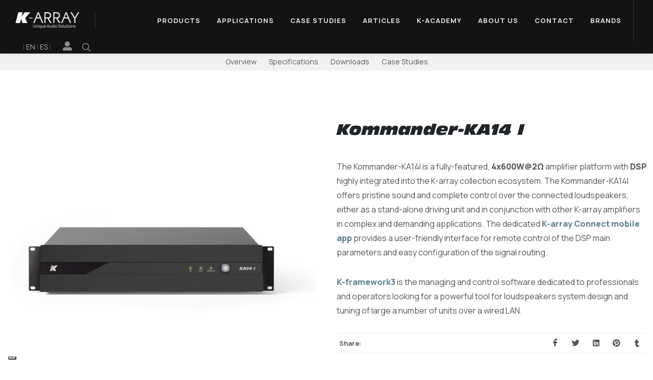

--- FILE ---
content_type: text/html; charset=UTF-8
request_url: https://www.k-array.com/en/product/Kommander-KA14i
body_size: 21432
content:
<!DOCTYPE html>
<html lang="en">

<head>
    
    <meta charset="utf-8">
    <meta http-equiv="X-UA-Compatible" content="IE=edge">
    <meta name="viewport" content="width=device-width, initial-scale=1">
    <meta name="csrf-token" content="MWDW33pTr2cEKb9pQSEyeAlT47tvuzmF5wYcufjj">

	<script type="text/javascript">
    var _iub = _iub || [];
    _iub.csConfiguration = {"ccpaAcknowledgeOnDisplay":true,"ccpaApplies":true,"consentOnContinuedBrowsing":false,"enableCcpa":true,"floatingPreferencesButtonDisplay":"bottom-left","invalidateConsentWithoutLog":true,"lang":"en","perPurposeConsent":true,"siteId":2593603,"whitelabel":false,"cookiePolicyId":12933600, "banner":{ "acceptButtonDisplay":true,"backgroundOverlay":true,"closeButtonRejects":true,"customizeButtonDisplay":true,"explicitWithdrawal":true,"listPurposes":true,"position":"bottom","rejectButtonDisplay":true }};
    </script>
    <script type="text/javascript" src="//cdn.iubenda.com/cs/ccpa/stub.js"></script>
    <script type="text/javascript" src="//cdn.iubenda.com/cs/iubenda_cs.js" charset="UTF-8" async></script>
	<title>K-array - K-array's Kommander-KA14 I</title><meta name="description" content="Digital Processing 4CH x 600W @ 2Ω Amplifier"><script type="application/ld+json">{"@context":"https://schema.org","@type":"WebPage","name":"K-array - K-array's Kommander-KA14 I","description":"Digital Processing 4CH x 600W @ 2Ω Amplifier"}</script>

    
    
	<!-- Stylesheets
	============================================= -->
	<link rel="stylesheet" href="/style.css?id=1c1a0e0b4753a92f6bb1" type="text/css" />
	
	

    
    <title>
        K-array srl    </title>
	<link rel="stylesheet" href="https://fonts.googleapis.com/css2?family=Manrope:ital,wght@0,100;0,200;0,300;0,400;0,600;0,700;0,800;1,800">

	<script>
		window._locale = 'en';
		window._translations = {"en":{"php":{"front":{"user_login":"Sign In","login":"Login","register":"Sign Up","username":"Username","password":"Password","email_address":"Email Address","project":"Case Studies","portfolio":"Portfolio","related_project":"Related <b>Project<\/b>","products_used":"Products used","contact_title":"Contact","distributors_text":"Distributors","openwebsite":"Visit Website","download_catalog":"Download The Catalog","subwoofer":"Subwoofer","amplifiers":"Amplifiers","electronics":"Electronics","get_certified":"Get Certified","home":{"first_title":"UNIQUE AUDIO SOLUTIONS<br>FOR EVERY APPLICATION","first_text":"Super-light, extremely dynamic and powerful. We pour every drop of our expertise into compact audio speaker solutions to give you a one-of-a-kind sound experience for every application. This has been K-array\u2019s mission for over 30 years.","lookbook_1":"Browse through our lookbook, featuring a meticulously curated selection of our projects from around the world. Discover how K-array technology has made a significant impact in various applications.","lookbook_kscape":"Discover a new series of application specific brochures that provide comprehensive references on how AV designers, integrators, consultants and end-users can configure sound by room type using a combination of K-array, KGEAR and KSCAPE solutions. The guides cover audio visual sound in a range of applications such as Hospitality and Leisure, Corporate, Government and Residential, Yachting.","lookbook_2":"The versatility and distinctive design of our line array technology are evident in a wide range of applications, including Marine, Hospitality, Museums, Retail, Live Concerts, Theatres, and more.","projects":"Latest"},"light":{"audio_and_light":"Audio & Light"},"general":{"discover_all":"DISCOVER OUR SOUND SYSTEMS AND SPEAKER PRODUCTS","whether_live":"Whether You Are A Live Sound Pro","whether_arch":"Or Looking For Installed Solutions","whe_live_title":"Whether You Are","whe_live_sub":"A LIVE<br>SOUND PRO","whe_arch_title":"OR LOOKING FOR","whe_arch_sub":"INSTALLED<br>SOLUTIONS","inspiring_title":"INSPIRING YOUR","inspiring_sub":"NEXT PROJECT","range_application":"Range Of Applications","our_partnership":"ALLIANCE PARTNERS","preferred_appli":"Preferred Customer Applications","title_project":"Project and Applications","discovery_title":"Discover Family's Products"},"menu":{"products":"Products","applications":"Applications","backstage":"Backstage","k-academy":"K-Academy","about_us":"About Us","contact":"Contact","case_studies":"Case Studies","news":"Articles","discontinued":"Discontinued Products","contacts":"Contacts","product":"Product","projects":"Projects","resources":"Resources","brands":"Brands","distributors":"Distributors & Partners","logo_karray":"Innovative and compact, K-ARRAY audio solutions seamlessly transform prestigious spaces worldwide, delivering premium, custom-tailored sound experiences.","logo_kgear":"KGEAR delivers high-quality, competitive traditional audio solutions, guaranteeing exceptional performance for everyday applications.","logo_kscape":"KSCAPE merges audio and lighting in sleek designs, streamlining immersive, architectural sound and light experiences."},"reserved-area":{"reserved-area":"Reserved Area","profile":"Profile","dashboard":"Dashboard","settings":"Settings","logout":"Logout","privacy_settings":"Privacy Settings","download":"Download Documents","download_area":"Download Area","communication":"Communication","profiling":"Profiling","social_profile":"Social Profiles","welcome":"Welcome in your reserved area","download_tab":"In this section you can easily find and download all the manuals and product files of our catalog. Use our search engine and immediately find the product you are interested in!","table_type":"Type","table_filename":"Filename","table_products":"Product","table_action":"Actions","download_btn":"Download","loading":"Loading data...","reset":"Reset Filter","tipo_filter":{"manuali":"Manuals","disegni2d":"2D Design","disegni3d":"3D Design","firmware":"Firmware","easeData":"Ease Data","documenti":"Documents","applicativi":"Software","dataSheet":"Datasheet","bim":"Bim","certificazioni":"Certifications"}},"accessories":{"related":"Related accessories","title":"Accessories","description":"Customize your system setup with dedicated accessories"},"software":{"title":"Software"},"products":{"overview":"Overview","features":"Features","specification":"Specifications","downloads":"Downloads","accessories":"Accessories","backstage":"Case Studies","select_color":"Select Color","share":"Share","related_title":"Compatible products","related_sub":"Find out with which other products you can use :product","discontinued_title":"Discontinued Products","discontinued_sub":"In this page you can find our discontinued products.","call_family":"Learn more about <span class='text-white kfont'>:family<\/span> line!","call_family_kgear":"Learn more about <span class='text-white'><b>:family<\/b><\/span> line!","become_installer":"Do you want to become our installer?","contact_us":"Contact K-ARRAY","are_you_professional":"Are you a professional and need consulting and support?","load_more":"Load More"},"contact":{"title":"Be part of the solution!","subtitle":"Get in touch with us. Let's become friends","technical_ass":"Receive technical assistance","concact_sales":"Contact a salesperson","distributors_net":"Official Global Contacts","distributors_sub":"Whether your enquiry is related to sales, marketing or technical the K-array family extends all over the world and is ready to support you. Find one of our official partners in your area.","form_title":"Leave you message here","form_subtitle":"You will be contacted as soon as possible","are_categories":"Are you in these professional categories?","categories_text":"<ul><li>System Integrator<\/li><li>Installer<\/li><li>Rental Company<\/li><li>Designer<\/li><\/ul>","be_part":"Be part of the solution","join":"Join our network of certified pros to be listed within our partner","technical_support":"Technical Support","technical_sub":"Whether you need to fix your products, design an audio project, or looking for more information, K-array\u2019s specialist team is always ready to give support.","headqoarters_peo":"Headquarters & People","headquarters_sub":"Discover our management team from our main office in Italy, USA and China","apply":"Apply","want_request":"I need something <b class=\"fw-bold\">repaired<\/b>","looking_for":"I\u2019m looking for <b class=\"fw-bold\">spare parts<\/b>","need_information":"I need <b class=\"fw-bold\">technical information<\/b>","need_project":"I need <b class=\"fw-bold\">project support<\/b>","form":{"first_name":"First Name","last_name":"Last Name","email":"Email","phone":"Phone","write":"Get In Touch","org_name":"Organization Name","org_type":"Organization Type","country":"Country","message":"Message","send":"Send your message","enter_your":"Enter Your","select":"Select","serial_number":"Serial Number","country_select":"Choose your country","no_contact":"No contacts found for the selected country","contact_type":"Contact Type","msg_sent":"The message was successfully forwarded to","auth_com":"I agree to receive optional informations, newsletters and communications from K-Array","auth_mark":"<div class=\"d-flex align-items-center\"><div class=\"pe-2\">I agree to the privacy policy<\/div><a href=\"https:\/\/www.iubenda.com\/privacy-policy\/12933600\" class=\"no-brand iubenda-embed\" title=\"Privacy Policy\">Privacy Policy<\/a><\/div>","product_ranges":"Product range offered"}},"distributors":{"title":"Distribution & Partners","subtitle":"Official Global Distribution & Partners"},"footer":{"recent_post":"Recent Posts","visit_brand":"Visit all our brands","outlet":"Outlet","go_to_outlet":"K-array Outlet"},"users":{"no_activate_title":"Attention!","no_activate_sub":"Problems with user activation, please try again","reset_title":"Reset Password","reset_sub":"Enter the new password","sign-up":"Want to be a part of the K-family?","sign-up-text":"Sign up for unlimited access to our innovative technology and our team of product specialists. Here you can download an abundance of product information, browse and retrieve our digital catalog, communicate with our technical experts and open service tickets for easy online maintenance. Register now!","update_title":"Congratulation","update_sub":"User updated","register":"Register","update":"Update","form":{"first_name":"First Name","last_name":"Last Name","email":"Email","phone":"Phone","write":"Get In Touch","serial_number":"Serial Number","org_name":"Organization Name","org_type":"Organization Type","country":"Country","city":"City","message":"Message","send":"Send your message","enter_your":"Enter Your","sector":"Sector","select":"Select","position":"Position\/Role","password_confirm":"Confirm Password","password_length":"The password must include uppercase and lowercase letters numbers and symbols (#?!@$%^&*-,). Minimum length 8 characters","auth_com":"I agree to receive optional informations, newsletters and communications from K-Array","auth_mark":"<div class=\"d-flex align-items-center\"><div class=\"pe-2\">I agree to the privacy policy<\/div><a href=\"https:\/\/www.iubenda.com\/privacy-policy\/12933600\" class=\"no-brand iubenda-embed\" title=\"Privacy Policy\">Privacy Policy<\/a><\/div>","newsletter_livepro":"Subscribe to Live Pro Newsletter","newsletter_architectural":"Subscribe to Installed Newsletter","request_installer_account":"Request an installer account","request_installer_account_description":"Gain exclusive access to our cloud control area to manage your installed amplifier online. Your application will be reviewed by our commercial and technical team to ensure all qualifications are met."}},"kacademy":{"read_more":"Read More","close":"Close","register_now":"Register Now","attention":"Attention!","alert_text":"To access this resource you need to login","events_title":"Events","videos_title":"Videos","text":"K-academy, K-array\u2019s comprehensive educational program, offers a dynamic mix of workshops, seminars, and courses covering every facet of the audio experience. Whether you\u2019re a sound engineer, system integrator, architect, DJ, or student, our training is designed to deepen your understanding of sound and enhance your professional skills.\n<br><br>Now AVIXA CTS-certified and available on our new e-learning platform, K-academy courses not only expand your knowledge of K-array technologies but also help CTS holders earn 2 Renewal Units (RUs) per course, making it easier than ever to stay certified, competitive, and at the forefront of the AV industry.\n<br><br>You will need to register for a K-array account first, and then you will be able to continue with your training experience."},"spareparts":{"title":"Spare parts","subtitle":"This is the official K-array online store for replacement spare parts where you can order genuine components such as cone drivers, amp models, original chassis and pins.","search_product":"Search By Product","search_codice":"Search By Code","buy_part":"Order it","search":"Search","reset":"Reset","order_string":"Request order for spare part with code"},"resources":{"installation_guides":"Installation Guides","tecnical_documents":"Technical Documents","brochures":"Brochures"}}},"json":[]},"es":{"php":{"front":{"user_login":"Inicio de sesi\u00f3n de usuario","loign":"Acceso","username":"Nombre de usuario","password":"Password","email_address":"Direcci\u00f3n de correo electr\u00f3nico","project":"Proyectos y Novedades","portfolio":"Portafolio","related_project":"Proyecto relacionado","products_used":"Productos utilizados","contact_title":"Contacto","distributors_text":"Distribuidoras","openwebsite":"Visita la p\u00e1gina web","download_catalog":"Descargar Cat\u00e1logo","subwoofer":"Subwoofer","amplifiers":"Amplificadores","electronics":"Electr\u00f3nica","get_certified":"Obtenga certificado","home":{"first_title":"DAMOS ESPACIO <br> TU ESPACIO","first_text":"Soluciones Slim. La tecnolog\u00eda K-array siempre supera los l\u00edmites. <br>El desaf\u00edo es reducir el tama\u00f1o de los altavoces, mientras se crea una experiencia de sonido envolvente.","projects":"\u00daltimas noticias","lookbook_1":"Eche un vistazo a nuestro cat\u00e1logo, que incluye una cuidada selecci\u00f3n de nuestros proyectos en todo el mundo. Descubra c\u00f3mo la tecnolog\u00eda K-array ha tenido un impacto significativo en diversas aplicaciones.","lookbook_2":"La versatilidad y el dise\u00f1o distintivo de nuestra tecnolog\u00eda line array son apreciables en una amplia gama de aplicaciones, como la marina, la hosteler\u00eda, los museos, el comercio minorista, los conciertos en directo, los teatros, etc."},"light":{"audio_and_light":"Sonido y Luz"},"general":{"discover_all":"Descubre Todo Tipo De Productos","whether_live":"Si Usted Esta Viva Sonido Pro","whether_arch":"O Buscando Arquitectonico Soluciones","whe_live_title":"SI TU ERES","whe_live_sub":"UN<br>LIVE SOUND PRO","whe_arch_title":"O SI BUSCAS","whe_arch_sub":"SOLUCI\u00d3NES<br>ARQUITECTONICAS","inspiring_title":"INSPIRANDO SU","inspiring_sub":"PR\u00d3XIMO PROYECTO","range_application":"Gama de aplicaciones","our_partnership":"Nuestra asociaci\u00f3n","preferred_appli":"Aplicaciones de Clientes Preferidos","title_project":"Proyecto y Aplicaciones","discovery_title":"Descubre los productos de la familia"},"menu":{"products":"Productos","applications":"Aplicaciones","backstage":"Entre bastidores","k-academy":"K-Academy","about_us":"Sobre nosotros","contact":"Contacto","discontinued":"Productos Descontinuados","case_studies":"Case Studies","news":"Art\u00edculos","contacts":"Contactos","product":"Producto","projects":"Proyectos","resources":"Recursos","brands":"Marcas","distributors":"Distributores y Socios","logo_karray":"K-ARRAY: Transforma espacios prestigiosos en escenarios sonoros exclusivos gracias a soluciones de audio compactas y innovadoras.","logo_kgear":"KGEAR: La calidad y la competitividad se unen en soluci\u00f3nes de audio tradicionales para obtener un rendimiento audio excepcional en cualquier contexto.","logo_kscape":"KSCAPE: Crea experiencias inmersivas uniendo sonido y luz en un equilibrio arquitect\u00f3nico perfecto."},"reserved-area":{"reserved-area":"\u00c1rea reservada","profile":"Perfil","settings":"Ajustes","dashboard":"Tablero de mandos","logout":"Cerrar sesi\u00f3n","privacy_settings":"La configuraci\u00f3n de privacidad","download":"Descargar documentos","download_area":"Descargar \u00c1rea","communication":"Comunicaci\u00f3n","profiling":"Perfilado","social_profile":"Perfiles Sociales","welcome":"Bienvenidos en su \u00e1rea reservada","download_tab":"En esta secci\u00f3n puede encontrar y descargar f\u00e1cilmente todos los manuales y archivos de producto de nuestro cat\u00e1logo. \u00a1Utilice nuestro motor de b\u00fasqueda y encuentre inmediatamente el producto que le interesa!","table_type":"Tipolog\u00eda","table_filename":"Nombre del archivo","table_products":"Producto","table_action":"Acci\u00f3n","download_btn":"Descargar","loading":"Cargando datos...","reset":"Restablecer filtro","tipo_filter":{"manuali":"Manuales","disegni2d":"Dise\u00f1o 2D","disegni3d":"Dise\u00f1o 3D","firmware":"Firmware","easeData":"Ease Data","documenti":"Documentos","applicativi":"Software","dataSheet":"Datasheet","bim":"Bim","certificazioni":"Certificaciones"}},"software":{"title":"Software"},"accessories":{"related":"Accesorios relacionados","title":"Accesorios","description":"Personalice la configuraci\u00f3n de su sistema con accesorios dedicados"},"products":{"overview":"Vista general","features":"Caracter\u00edsticas","specifications":"Especificaci\u00f3nes","downloads":"Descargar","accessories":"Accesorios","backstage":"Case Studies","select_color":"Seleccionar el color","share":"Cuota","related_title":"Productos compatibles","related_sub":"Descubra con qu\u00e9 otros productos puede utilizar :product","discontinued_title":"Discontinuados Productos","discontinued_sub":"En esta p\u00e1gina usted puede encontrar productos discontinuados.","call_family":"\u00a1Aprende m\u00e1s sobre la l\u00ednea de <span class='text-white kfont'>:family<\/span>!","become_installer":"\u00bfQuieres ser nuestro instalador?","contact_us":"Contacta K-ARRAY","are_you_professional":"Are you a professional and need consulting and support?","load_more":"Cargar m\u00e1s"},"contact":{"title":"Se parte de la solucion!","subtitle":"P\u00f3ngase en contacto con nosotros. Seamos amigos","technical_ass":"Reciba asistencia t\u00e9cnica","concact_sales":"P\u00f3ngase en contacto con un vendedor","distributors_net":"Nuestra red de distribuidores","distributors_sub":"Ya sea que su consulta est\u00e9 relacionada con ventas, marketing o t\u00e9cnica, la familia K-array se extiende por todo el mundo y est\u00e1 lista para ayudarlo. Encuentre uno de nuestros socios oficiales en su \u00e1rea.","form_title":"Deja Tu Mensaje Aqu\u00ec","form_subtitle":"Ser\u00e1s contactado lo antes posible","are_categories":"\u00bfEst\u00e1 usted en estas categor\u00edas profesionales?","categories_text":"<ul><li>Integrador de sistemas<\/li><li>Instalador<\/li><li>Empresa de alquiler<\/li><li>Dise\u00f1ador<\/li><\/ul>","be_part":"Se parte de la solucion","join":"\u00danase a nuestra red de profesionales certificados para ser incluido en nuestro socio","apply":"Aplicar","technical_support":"Apoyo t\u00e9cnico","technical_sub":"Ya sea que necesite reparar sus productos, dise\u00f1ar un proyecto de audio o buscar m\u00e1s informaci\u00f3n, el equipo de especialistas de K-array siempre est\u00e1 listo para brindarle asistencia.","headqoarters_peo":"Sedes y Personas","headquarters_sub":"Descubra nuestro equipo directivo desde nuestra oficina principal en Italia, EE. UU. y China","want_request":"Quiero pedir una <b class=\"fw-bold\">reparacion<\/b>","looking_for":"Estoy buscando <b class=\"fw-bold\">repuestos<\/b>","need_information":"Necesito <b class=\"fw-bold\">informacion tecnica<\/b>","need_project":"Necesito <b class=\"fw-bold\">proyecto de apoyo<\/b>","form":{"first_name":"Primer nombre","last_name":"Apellido","email":"Email","phone":"Tel\u00e9fono","serial_number":"N\u00famero de serie","org_name":"Nombre de la Organizaci\u00f3n","org_type":"Tipo de organizaci\u00f3n","country":"Pa\u00eds","write":"Escribe un mensaje","message":"Mensaje","send":"Env\u00ede su mensaje","enter_your":"Entra tu","select":"Seleccione","country_select":"Selecciona tu pais","no_contact":"No se encontraron contactos para el pa\u00eds seleccionado","contact_type":"Tipo de Contacto","msg_sent":"El mensaje fue reenviado con \u00e9xito a","auth_com":"Acepto recibir informaci\u00f3n opcional, boletines y comunicaciones de K-Array","auth_mark":"<div class=\"d-flex align-items-center\"><div class=\"pe-2\">Acepto la <\/div><a href=\"https:\/\/www.iubenda.com\/privacy-policy\/78181687\" class=\"no-brand iubenda-embed\" title=\"Privacy Policy\">Pol\u00edtica de Privacidad<\/a><\/div>","product_ranges":"Gamas de productos"}},"distributors":{"title":"Distribuidores y socios","subtitle":"Distribuidores global oficiales y socios"},"footer":{"recent_post":"Mensajes recientes","visit_brand":"Visita todas nuestras marcas","outlet":"Outlet","go_to_outlet":"K-array Outlet"},"users":{"no_activate_title":"Precauci\u00f3n!","no_activate_sub":"Problemas con la activaci\u00f3n del usuario, int\u00e9ntelo de nuevo","reset_title":"Restablecer la contrase\u00f1a","reset_sub":"Ingrese la nueva contrase\u00f1a","sign-up":"Quiere ser parte de la K-family?","sign-up-text":"Reg\u00edstrese para obtener acceso ilimitado a nuestra tecnolog\u00eda innovadora y nuestro equipo de especialistas en productos. Aqu\u00ed puede descargar una gran cantidad de informaci\u00f3n de productos, navegar y recuperar nuestro cat\u00e1logo digital, comunicarse con nuestros expertos t\u00e9cnicos y abrir tickets de servicio para un f\u00e1cil mantenimiento en l\u00ednea. \u00a1Reg\u00edstrate ahora!","update_title":"Enhorabuena","update_sub":"Usuario actualizado","register":"Registrarse","update":"Actualizar","form":{"first_name":"Primer nombre","last_name":"Apellido","email":"Email","phone":"Tel\u00e9fono","serial_number":"N\u00famero de serie","write":"Escribe un mensaje","org_name":"Nombre de la Organizaci\u00f3n","org_type":"Tipo de organizaci\u00f3n","country":"Pa\u00eds","city":"Ciudad","message":"Mensaje","send":"Env\u00ede su mensaje","enter_your":"Entra tu","sector":"Sector","select":"Seleccione","position":"Posici\u00f3n\/Rol","password_confirm":"Confirmar contrase\u00f1a","password_length":"La contrase\u00f1a debe incluir letras may\u00fasculas y min\u00fasculas n\u00fameros y s\u00edmbolos (#?!@$%^&*-,)","auth_com":"Acepto recibir informaci\u00f3n opcional, boletines y comunicaciones de K-Array","auth_mark":"<div class=\"d-flex align-items-center\"><div class=\"pe-2\">Acepto la <\/div><a href=\"https:\/\/www.iubenda.com\/privacy-policy\/78181687\" class=\"no-brand iubenda-embed\" title=\"Privacy Policy\">Pol\u00edtica de Privacidad<\/a><\/div>","newsletter_livepro":"Suscr\u00edbete al bolet\u00edn Live Pro","newsletter_architectural":"Suscr\u00edbete al Newsletter de Arquitectura","request_installer_account":"Solicite los Privilegios de Instalador","request_installer_account_description":"Obtenga acceso exclusivo a nuestra \u00e1rea de control en nuestro cloud dedicado para gestionar su amplificador instalado en l\u00ednea. Su solicitud ser\u00e1 revisada por nuestro equipo comercial y t\u00e9cnico para asegurar que se cumplan todos los requisitos."}},"kacademy":{"read_more":"Lee mas","close":"Cerca","register_now":"Reg\u00edstrate ahora","attention":"Atenci\u00f3n!","alert_text":"Para acceder a este recurso necesita iniciar sesi\u00f3n","events_title":"Eventos","videos_title":"Videos","text":"K-academy, K-array\u2019s comprehensive educational program, offers a dynamic mix of workshops, seminars, and courses covering every facet of the audio experience. Whether you\u2019re a sound engineer, system integrator, architect, DJ, or student, our training is designed to deepen your understanding of sound and enhance your professional skills.\n<br><br>Now AVIXA CTS-certified and available on our new e-learning platform, K-academy courses not only expand your knowledge of K-array technologies but also help CTS holders earn 2 Renewal Units (RUs) per course, making it easier than ever to stay certified, competitive, and at the forefront of the AV industry.\n<br><br>You will need to register for a K-array account first, and then you will be able to continue with your training experience."},"spareparts":{"title":"Piezas de repuesto","subtitle":"Esta es la tienda en l\u00ednea oficial de K-array para repuestos donde puede pedir componentes originales como controladores de cono, modelos de amplificadores, chasis y pines originales.","search_product":"Buscar por producto","search_codice":"Buscar por c\u00f3digo","buy_part":"Ordenalo","search":"Buscar","reset":"Reiniciar","order_string":"Solicitar pedido de repuesto con c\u00f3digo"},"resources":{"installation_guides":"Gu\u00edas de instalaci\u00f3n","tecnical_documents":"Documentos t\u00e9cnicos","brochures":"Folletos"}}},"json":[]}};
	</script>
	
	<!-- Global site tag (gtag.js) - Google Analytics -->
<script async src="https://www.googletagmanager.com/gtag/js?id=UA-15922553-3"></script>
<script>
    window.dataLayer = window.dataLayer || [];
    function gtag(){dataLayer.push(arguments);}
    gtag('js', new Date());

    gtag('config', 'UA-15922553-3', { 'anonymize_ip': true });
</script>	<!-- Google Tag Manager -->
<script>(function(w,d,s,l,i){w[l]=w[l]||[];w[l].push({'gtm.start':
    new Date().getTime(),event:'gtm.js'});var f=d.getElementsByTagName(s)[0],
    j=d.createElement(s),dl=l!='dataLayer'?'&l='+l:'';j.async=true;j.src=
    'https://www.googletagmanager.com/gtm.js?id='+i+dl;f.parentNode.insertBefore(j,f);
    })(window,document,'script','dataLayer','GTM-N6M54JN');</script>
    <!-- End Google Tag Manager -->
</head>

<body class="stretched">
	<!-- Google Tag Manager (noscript) -->
<noscript><iframe src="https://www.googletagmanager.com/ns.html?id=GTM-N6M54JN"
    height="0" width="0" style="display:none;visibility:hidden"></iframe></noscript>
    <!-- End Google Tag Manager (noscript) -->    <div id="app" :locale="setLocale(&quot;en&quot;)" :token="setToken(&quot;eyJ0eXAiOiJKV1QiLCJhbGciOiJIUzI1NiJ9.[base64].ZoSeWmcY3K6RvmvHZI0U7sve2qPqnyTOCR9JEeG4NA4&quot;)" :usertoken="setUserToken(null)" :user="setUser(null)" v-cloak>
       
        <!-- Document Wrapper
        ============================================= -->
        <div id="wrapper" class="clearfix">

            
            
        
        <header id="header" data-mobile-sticky="true" data-sticky-shrink="true" data-sticky-shrink-offset="0"  class="full-header header-size-md sticky-header">
	<div id="header-wrap">
		<div class="container">
			<div class="header-row">

				
				<div id="logo">
					<a href="\en" class="standard-logo" data-logo-height="80" data-dark-logo="https://images.k-array.com/resized/512/k3SKztP9f0OcLqqUxMiUTZt5oDBfih4AWWJUzElF.png"><img height="40px" width="126px" src="https://images.k-array.com/resized/512/k3SKztP9f0OcLqqUxMiUTZt5oDBfih4AWWJUzElF.png" alt="Karray Logo" loading="lazy"></a>
					<a href="\en" class="retina-logo" data-logo-height="80" data-dark-logo="https://images.k-array.com/resized/512/k3SKztP9f0OcLqqUxMiUTZt5oDBfih4AWWJUzElF.png"><img  height="40px" width="126px" src="https://images.k-array.com/resized/512/k3SKztP9f0OcLqqUxMiUTZt5oDBfih4AWWJUzElF.png" alt="Karray Logo" loading="lazy"></a>
				</div>

				
				<div class="header-misc">
					<div class="language">
						| 
																					<a rel="alternate" hreflang="en" href="/en">
									EN 
								</a>
								|
																												<a rel="alternate" hreflang="es" href="/es">
									ES 
								</a>
								|
																															</div>
					
					<div class="header-misc-icon">
						<a style="display:initial" href="https://www.k-array.com/en/login"><i class="icon-user-alt"></i>
													</a>
					</div>
					
					<div id="top-search" class="header-misc-icon">
						<a href="#" id="top-search-trigger"><i class="icon-line-search"></i><i class="icon-line-cross"></i></a>
					</div>
				</div>

				<div id="primary-menu-trigger">
					<svg class="svg-trigger" viewBox="0 0 100 100"><path d="m 30,33 h 40 c 3.722839,0 7.5,3.126468 7.5,8.578427 0,5.451959 -2.727029,8.421573 -7.5,8.421573 h -20"></path><path d="m 30,50 h 40"></path><path d="m 70,67 h -40 c 0,0 -7.5,-0.802118 -7.5,-8.365747 0,-7.563629 7.5,-8.634253 7.5,-8.634253 h 20"></path></svg>
				</div>

				
				<nav class="primary-menu on-click" >

					<ul class="menu-container">
						<li class="menu-item mega-menu mega-menu-full">
							<a class="menu-link" href="#"><div>Products</div></a>
							<div class="mega-menu-content mega-menu-style-2  p-0">
								<div class="container-fluid">
									<div class="row p-0 sub-menu-container">
										<div class="col-12 p-0 product-menu  menu-item">
											<div class="d-flex flex-column flex-md-row text-center justify-content-center mt-2 mb-3">
    <div class="px-1">
        <form method="POST" class="m-0" action="https://www.k-array.com/en/navigateas/concert">
            <a href="#" class="d-block d-sm-block d-md-block d-lg-none">
                <button type="submit" class="mx-0 w-100 button button-border button-rounded button-mini button-fill fill-from-bottom button-light px-md-4  text-uppercase"><span>Whether You Are A Live Sound Pro</span></button>
            </a>
            <a href="#" class="d-none d-sm-none d-md-none d-lg-block">
                <button type="submit" class="mx-0 w-100 button button-border button-rounded button-mini button-fill fill-from-bottom button-black px-md-4 text-uppercase"><span>Whether You Are A Live Sound Pro</span></button>
            </a>
        </form>
    </div>
    <div class="px-1">
        <form class="m-0" method="POST" action="https://www.k-array.com/en/navigateas/architect">
            <a href="#" class="">
                <button type="submit" class="mx-0 w-100 button button-border button-rounded button-mini button-fill fill-from-bottom button-arch px-md-4 text-uppercase"><span>Or Looking For Installed Solutions</span></button>
            </a>
        </form>
    </div>
</div>
<ul class="d-block d-sm-block d-md-block d-lg-none">
            <div class="col-12 col-md-3">
            <div class="d-flex flex-column justify-content-center" style="padding-left: 20px">
                <a class="text-white" href="https://www.k-array.com/en/products/type/speakers">Speakers</a>
            </div>
        </div>
        <hr>
        
            <div class="col-12 col-md-3">
            <div class="d-flex flex-column justify-content-center" style="padding-left: 20px">
                <a class="text-white" href="https://www.k-array.com/en/products/type/subwoofers">Subwoofers</a>
            </div>
        </div>
        <hr>
        
            <div class="col-12 col-md-3">
            <div class="d-flex flex-column justify-content-center" style="padding-left: 20px">
                <a class="text-white" href="https://www.k-array.com/en/products/type/systems">Systems</a>
            </div>
        </div>
        <hr>
        
            <div class="col-12 col-md-3">
            <div class="d-flex flex-column justify-content-center" style="padding-left: 20px">
                <a class="text-white" href="https://www.k-array.com/en/products/type/monitors">Monitors</a>
            </div>
        </div>
        <hr>
        
            <div class="col-12 col-md-3">
            <div class="d-flex flex-column justify-content-center" style="padding-left: 20px">
                <a class="text-white" href="https://www.k-array.com/en/products/type/electronics">Electronics</a>
            </div>
        </div>
        <hr>
        
            <div class="col-12 col-md-3">
            <div class="d-flex flex-column justify-content-center" style="padding-left: 20px">
                <a class="text-white" href="https://www.k-array.com/en/products/type/microphones">Microphones</a>
            </div>
        </div>
        <hr>
        
            <div class="col-12 col-md-3">
            <div class="d-flex flex-column justify-content-center" style="padding-left: 20px">
                <a class="text-white" href="https://www.k-array.com/en/products/type/lifestyle">Lifestyle</a>
            </div>
        </div>
        <hr>
        
        <div class="col-12 col-md-3">
        <div class="d-flex flex-column justify-content-center" style="padding-left: 20px">
            <a class="text-white" href="https://www.kscape.it">Audio & Light</a>
        </div>
    </div>
    <hr>
    <div class="col-12 col-md-3">
        <div class="d-flex flex-column justify-content-center" style="padding-left: 20px">
            <a class="text-white" href="https://www.k-array.com/en/accessories">Accessories</a>
        </div>
    </div>
    <hr>
    <div class="col-12 col-md-3">
        <div class="d-flex flex-column justify-content-center" style="padding-left: 20px">
            <a class="text-white" href="https://www.k-array.com/en/software">Software</a>
        </div>
    </div>
    <hr>
</ul>
<ul class="navProd d-none d-md-none d-lg-block">
            <li>
            <a href="https://www.k-array.com/en/products/type/speakers">
                                    <span class="m-0 k-icons kicon-speakers"></span>
                    <span class="title-icon">Speakers</span>
                            </a>
        </li>
            <li>
            <a href="https://www.k-array.com/en/products/type/subwoofers">
                                    <span class="m-0 k-icons kicon-subwoofers"></span>
                    <span class="title-icon">Subwoofers</span>
                            </a>
        </li>
            <li>
            <a href="https://www.k-array.com/en/products/type/systems">
                                    <span class="m-0 k-icons kicon-systems"></span>
                    <span class="title-icon">Systems</span>
                            </a>
        </li>
            <li>
            <a href="https://www.k-array.com/en/products/type/monitors">
                                    <span class="m-0 k-icons kicon-monitor"></span>
                    <span class="title-icon">Monitors</span>
                            </a>
        </li>
            <li>
            <a href="https://www.k-array.com/en/products/type/electronics">
                                    <span class="m-0 k-icons">
                        <img style="padding-bottom: 8px" width="70px" height="70px" src="https://www.k-array.com/images/icons/electric.svg" alt="">
                    </span>      
                <span class="title-icon">Electronics</span>          
                            </a>
        </li>
            <li>
            <a href="https://www.k-array.com/en/products/type/microphones">
                                    <span class="m-0 k-icons kicon-microphones"></span>
                    <span class="title-icon">Microphones</span>
                            </a>
        </li>
            <li>
            <a href="https://www.k-array.com/en/products/type/lifestyle">
                                    <span class="m-0 k-icons kicon-earbuds"></span>
                    <span class="title-icon">Lifestyle</span>
                            </a>
        </li>
        <li class="">
        <a href="https://www.kscape.it">
            <span class="m-0 k-icons kicon-rail"></span>
            <span class="title-icon">Audio & Light</span>
        </a>
    </li>
    <li class="border-start border-1">
        <a href="https://www.k-array.com/en/software">
            <span class="m-0 k-icons kicon-software"></span>
            <span class="title-icon">Software</span>
        </a>
    </li>
    <li class="">
        <a href="https://www.k-array.com/en/accessories">
            <span class="m-0 k-icons kicon-accessories"></span>
            <span class="title-icon">Accessories</span>
        </a>
    </li>
</ul>
										</div>
									</div>	
								</div>
							</div>
						</li>
						
						<li class="menu-item mega-menu mega-menu-full">
							<a class="menu-link" href="#"><div>Applications</div></a>
							<div class="mega-menu-content mega-menu-style-2">
								<div class="row sub-menu-container">
									<div class="col-12 product-menu  menu-item">
										<div class="container d-block d-sm-block d-md-block d-lg-none applications-list clearfix first-section pb-5 pt-3">
    <div class="row">
                    <div class="col-12 col-md-3 pt-4">
                <div class="d-flex flex-row">
                    <div style="font-size: 2em" class="d-flex justify-content-center mr-2 kicon-a5"></div>
                    <div style="margin-left: 10px" class="d-flex justify-content-center"><a class="text-white pt-1" href="https://www.k-array.com/en/application/fitness-and-wellness">Fitness and Wellness</a></div>
                </div> 
            </div>
                    <div class="col-12 col-md-3 pt-4">
                <div class="d-flex flex-row">
                    <div style="font-size: 2em" class="d-flex justify-content-center mr-2 kicon-a8"></div>
                    <div style="margin-left: 10px" class="d-flex justify-content-center"><a class="text-white pt-1" href="https://www.k-array.com/en/application/cafes-and-restaurants">Restaurants and Cafes</a></div>
                </div> 
            </div>
                    <div class="col-12 col-md-3 pt-4">
                <div class="d-flex flex-row">
                    <div style="font-size: 2em" class="d-flex justify-content-center mr-2 kicon-a16"></div>
                    <div style="margin-left: 10px" class="d-flex justify-content-center"><a class="text-white pt-1" href="https://www.k-array.com/en/application/museums-and-exhibitions">Museums and Exhibitions</a></div>
                </div> 
            </div>
                    <div class="col-12 col-md-3 pt-4">
                <div class="d-flex flex-row">
                    <div style="font-size: 2em" class="d-flex justify-content-center mr-2 kicon-a13"></div>
                    <div style="margin-left: 10px" class="d-flex justify-content-center"><a class="text-white pt-1" href="https://www.k-array.com/en/application/large-congregations">Large Congregations</a></div>
                </div> 
            </div>
                    <div class="col-12 col-md-3 pt-4">
                <div class="d-flex flex-row">
                    <div style="font-size: 2em" class="d-flex justify-content-center mr-2 kicon-a15"></div>
                    <div style="margin-left: 10px" class="d-flex justify-content-center"><a class="text-white pt-1" href="https://www.k-array.com/en/application/theme-parks">Theme Parks</a></div>
                </div> 
            </div>
                    <div class="col-12 col-md-3 pt-4">
                <div class="d-flex flex-row">
                    <div style="font-size: 2em" class="d-flex justify-content-center mr-2 kicon-a9"></div>
                    <div style="margin-left: 10px" class="d-flex justify-content-center"><a class="text-white pt-1" href="https://www.k-array.com/en/application/houses-of-worship">Houses of Worship</a></div>
                </div> 
            </div>
                    <div class="col-12 col-md-3 pt-4">
                <div class="d-flex flex-row">
                    <div style="font-size: 2em" class="d-flex justify-content-center mr-2 kicon-a10"></div>
                    <div style="margin-left: 10px" class="d-flex justify-content-center"><a class="text-white pt-1" href="https://www.k-array.com/en/application/nightclubs">Nightclubs and Lounges</a></div>
                </div> 
            </div>
                    <div class="col-12 col-md-3 pt-4">
                <div class="d-flex flex-row">
                    <div style="font-size: 2em" class="d-flex justify-content-center mr-2 kicon-a14"></div>
                    <div style="margin-left: 10px" class="d-flex justify-content-center"><a class="text-white pt-1" href="https://www.k-array.com/en/application/event-productions">Event Productions</a></div>
                </div> 
            </div>
                    <div class="col-12 col-md-3 pt-4">
                <div class="d-flex flex-row">
                    <div style="font-size: 2em" class="d-flex justify-content-center mr-2 kicon-a3"></div>
                    <div style="margin-left: 10px" class="d-flex justify-content-center"><a class="text-white pt-1" href="https://www.k-array.com/en/application/retail">Retail</a></div>
                </div> 
            </div>
                    <div class="col-12 col-md-3 pt-4">
                <div class="d-flex flex-row">
                    <div style="font-size: 2em" class="d-flex justify-content-center mr-2 kicon-a11"></div>
                    <div style="margin-left: 10px" class="d-flex justify-content-center"><a class="text-white pt-1" href="https://www.k-array.com/en/application/broadcast-and-studios">Broadcast and Studios</a></div>
                </div> 
            </div>
                    <div class="col-12 col-md-3 pt-4">
                <div class="d-flex flex-row">
                    <div style="font-size: 2em" class="d-flex justify-content-center mr-2 kicon-a7"></div>
                    <div style="margin-left: 10px" class="d-flex justify-content-center"><a class="text-white pt-1" href="https://www.k-array.com/en/application/transportation-facilities">Transportation Facilities</a></div>
                </div> 
            </div>
                    <div class="col-12 col-md-3 pt-4">
                <div class="d-flex flex-row">
                    <div style="font-size: 2em" class="d-flex justify-content-center mr-2 kicon-a2"></div>
                    <div style="margin-left: 10px" class="d-flex justify-content-center"><a class="text-white pt-1" href="https://www.k-array.com/en/application/theaters">Theaters</a></div>
                </div> 
            </div>
                    <div class="col-12 col-md-3 pt-4">
                <div class="d-flex flex-row">
                    <div style="font-size: 2em" class="d-flex justify-content-center mr-2 kicon-a6"></div>
                    <div style="margin-left: 10px" class="d-flex justify-content-center"><a class="text-white pt-1" href="https://www.k-array.com/en/application/stadium-and-sport-venues">Stadium and Sport Venues</a></div>
                </div> 
            </div>
                    <div class="col-12 col-md-3 pt-4">
                <div class="d-flex flex-row">
                    <div style="font-size: 2em" class="d-flex justify-content-center mr-2 kicon-a4"></div>
                    <div style="margin-left: 10px" class="d-flex justify-content-center"><a class="text-white pt-1" href="https://www.k-array.com/en/application/hotels-and-resorts">Hotels and Resorts</a></div>
                </div> 
            </div>
                    <div class="col-12 col-md-3 pt-4">
                <div class="d-flex flex-row">
                    <div style="font-size: 2em" class="d-flex justify-content-center mr-2 kicon-a12"></div>
                    <div style="margin-left: 10px" class="d-flex justify-content-center"><a class="text-white pt-1" href="https://www.k-array.com/en/application/concerts-and-live-events">Concerts and Live Events</a></div>
                </div> 
            </div>
                    <div class="col-12 col-md-3 pt-4">
                <div class="d-flex flex-row">
                    <div style="font-size: 2em" class="d-flex justify-content-center mr-2 kicon-a17"></div>
                    <div style="margin-left: 10px" class="d-flex justify-content-center"><a class="text-white pt-1" href="https://www.k-array.com/en/application/boardrooms">Boardrooms and Conference Rooms</a></div>
                </div> 
            </div>
                    <div class="col-12 col-md-3 pt-4">
                <div class="d-flex flex-row">
                    <div style="font-size: 2em" class="d-flex justify-content-center mr-2 kicon-a1"></div>
                    <div style="margin-left: 10px" class="d-flex justify-content-center"><a class="text-white pt-1" href="https://www.k-array.com/en/application/auditoriums-and-concert-halls">Auditoriums and Concert Halls</a></div>
                </div> 
            </div>
                    <div class="col-12 col-md-3 pt-4">
                <div class="d-flex flex-row">
                    <div style="font-size: 2em" class="d-flex justify-content-center mr-2 kicon-a18"></div>
                    <div style="margin-left: 10px" class="d-flex justify-content-center"><a class="text-white pt-1" href="https://www.k-array.com/en/application/residential">Residential</a></div>
                </div> 
            </div>
            </div>
</div>

<div class="container d-none d-sm-none d-md-none d-lg-block applications-list clearfix first-section pb-5 pt-3">
    <div class="row">
                    <div class="col-12 col-md-3 pt-4">
                <div class="d-flex flex-row">
                    <div style="font-size: 2em" class="text-dark d-flex justify-content-center mr-2 kicon-a5"></div>
                    <div style="margin-left: 10px" class="d-flex justify-content-center"><a class="text-dark pt-1" href="https://www.k-array.com/en/application/fitness-and-wellness">Fitness and Wellness</a></div>
                </div> 
            </div>
                    <div class="col-12 col-md-3 pt-4">
                <div class="d-flex flex-row">
                    <div style="font-size: 2em" class="text-dark d-flex justify-content-center mr-2 kicon-a8"></div>
                    <div style="margin-left: 10px" class="d-flex justify-content-center"><a class="text-dark pt-1" href="https://www.k-array.com/en/application/cafes-and-restaurants">Restaurants and Cafes</a></div>
                </div> 
            </div>
                    <div class="col-12 col-md-3 pt-4">
                <div class="d-flex flex-row">
                    <div style="font-size: 2em" class="text-dark d-flex justify-content-center mr-2 kicon-a16"></div>
                    <div style="margin-left: 10px" class="d-flex justify-content-center"><a class="text-dark pt-1" href="https://www.k-array.com/en/application/museums-and-exhibitions">Museums and Exhibitions</a></div>
                </div> 
            </div>
                    <div class="col-12 col-md-3 pt-4">
                <div class="d-flex flex-row">
                    <div style="font-size: 2em" class="text-dark d-flex justify-content-center mr-2 kicon-a13"></div>
                    <div style="margin-left: 10px" class="d-flex justify-content-center"><a class="text-dark pt-1" href="https://www.k-array.com/en/application/large-congregations">Large Congregations</a></div>
                </div> 
            </div>
                    <div class="col-12 col-md-3 pt-4">
                <div class="d-flex flex-row">
                    <div style="font-size: 2em" class="text-dark d-flex justify-content-center mr-2 kicon-a15"></div>
                    <div style="margin-left: 10px" class="d-flex justify-content-center"><a class="text-dark pt-1" href="https://www.k-array.com/en/application/theme-parks">Theme Parks</a></div>
                </div> 
            </div>
                    <div class="col-12 col-md-3 pt-4">
                <div class="d-flex flex-row">
                    <div style="font-size: 2em" class="text-dark d-flex justify-content-center mr-2 kicon-a9"></div>
                    <div style="margin-left: 10px" class="d-flex justify-content-center"><a class="text-dark pt-1" href="https://www.k-array.com/en/application/houses-of-worship">Houses of Worship</a></div>
                </div> 
            </div>
                    <div class="col-12 col-md-3 pt-4">
                <div class="d-flex flex-row">
                    <div style="font-size: 2em" class="text-dark d-flex justify-content-center mr-2 kicon-a10"></div>
                    <div style="margin-left: 10px" class="d-flex justify-content-center"><a class="text-dark pt-1" href="https://www.k-array.com/en/application/nightclubs">Nightclubs and Lounges</a></div>
                </div> 
            </div>
                    <div class="col-12 col-md-3 pt-4">
                <div class="d-flex flex-row">
                    <div style="font-size: 2em" class="text-dark d-flex justify-content-center mr-2 kicon-a14"></div>
                    <div style="margin-left: 10px" class="d-flex justify-content-center"><a class="text-dark pt-1" href="https://www.k-array.com/en/application/event-productions">Event Productions</a></div>
                </div> 
            </div>
                    <div class="col-12 col-md-3 pt-4">
                <div class="d-flex flex-row">
                    <div style="font-size: 2em" class="text-dark d-flex justify-content-center mr-2 kicon-a3"></div>
                    <div style="margin-left: 10px" class="d-flex justify-content-center"><a class="text-dark pt-1" href="https://www.k-array.com/en/application/retail">Retail</a></div>
                </div> 
            </div>
                    <div class="col-12 col-md-3 pt-4">
                <div class="d-flex flex-row">
                    <div style="font-size: 2em" class="text-dark d-flex justify-content-center mr-2 kicon-a11"></div>
                    <div style="margin-left: 10px" class="d-flex justify-content-center"><a class="text-dark pt-1" href="https://www.k-array.com/en/application/broadcast-and-studios">Broadcast and Studios</a></div>
                </div> 
            </div>
                    <div class="col-12 col-md-3 pt-4">
                <div class="d-flex flex-row">
                    <div style="font-size: 2em" class="text-dark d-flex justify-content-center mr-2 kicon-a7"></div>
                    <div style="margin-left: 10px" class="d-flex justify-content-center"><a class="text-dark pt-1" href="https://www.k-array.com/en/application/transportation-facilities">Transportation Facilities</a></div>
                </div> 
            </div>
                    <div class="col-12 col-md-3 pt-4">
                <div class="d-flex flex-row">
                    <div style="font-size: 2em" class="text-dark d-flex justify-content-center mr-2 kicon-a2"></div>
                    <div style="margin-left: 10px" class="d-flex justify-content-center"><a class="text-dark pt-1" href="https://www.k-array.com/en/application/theaters">Theaters</a></div>
                </div> 
            </div>
                    <div class="col-12 col-md-3 pt-4">
                <div class="d-flex flex-row">
                    <div style="font-size: 2em" class="text-dark d-flex justify-content-center mr-2 kicon-a6"></div>
                    <div style="margin-left: 10px" class="d-flex justify-content-center"><a class="text-dark pt-1" href="https://www.k-array.com/en/application/stadium-and-sport-venues">Stadium and Sport Venues</a></div>
                </div> 
            </div>
                    <div class="col-12 col-md-3 pt-4">
                <div class="d-flex flex-row">
                    <div style="font-size: 2em" class="text-dark d-flex justify-content-center mr-2 kicon-a4"></div>
                    <div style="margin-left: 10px" class="d-flex justify-content-center"><a class="text-dark pt-1" href="https://www.k-array.com/en/application/hotels-and-resorts">Hotels and Resorts</a></div>
                </div> 
            </div>
                    <div class="col-12 col-md-3 pt-4">
                <div class="d-flex flex-row">
                    <div style="font-size: 2em" class="text-dark d-flex justify-content-center mr-2 kicon-a12"></div>
                    <div style="margin-left: 10px" class="d-flex justify-content-center"><a class="text-dark pt-1" href="https://www.k-array.com/en/application/concerts-and-live-events">Concerts and Live Events</a></div>
                </div> 
            </div>
                    <div class="col-12 col-md-3 pt-4">
                <div class="d-flex flex-row">
                    <div style="font-size: 2em" class="text-dark d-flex justify-content-center mr-2 kicon-a17"></div>
                    <div style="margin-left: 10px" class="d-flex justify-content-center"><a class="text-dark pt-1" href="https://www.k-array.com/en/application/boardrooms">Boardrooms and Conference Rooms</a></div>
                </div> 
            </div>
                    <div class="col-12 col-md-3 pt-4">
                <div class="d-flex flex-row">
                    <div style="font-size: 2em" class="text-dark d-flex justify-content-center mr-2 kicon-a1"></div>
                    <div style="margin-left: 10px" class="d-flex justify-content-center"><a class="text-dark pt-1" href="https://www.k-array.com/en/application/auditoriums-and-concert-halls">Auditoriums and Concert Halls</a></div>
                </div> 
            </div>
                    <div class="col-12 col-md-3 pt-4">
                <div class="d-flex flex-row">
                    <div style="font-size: 2em" class="text-dark d-flex justify-content-center mr-2 kicon-a18"></div>
                    <div style="margin-left: 10px" class="d-flex justify-content-center"><a class="text-dark pt-1" href="https://www.k-array.com/en/application/residential">Residential</a></div>
                </div> 
            </div>
            </div>
</div>
									</div>
								</div>
							</div>
						</li>

						<li class="menu-item mega-menu">
							<a class="menu-link" href="https://www.k-array.com/en/post/case-studies"><div>Case Studies</div></a>
						</li>

						<li class="menu-item mega-menu">
							<a class="menu-link" href="https://www.k-array.com/en/post"><div>Articles</div></a>
						</li>

						<li class="menu-item mega-menu">
							<a class="menu-link" href="https://www.k-array.com/en/k-academy"><div>K-Academy</div></a>
						</li>

						<li class="menu-item mega-menu">
							<a class="menu-link" href="https://www.k-array.com/en/about"><div>About Us</div></a>
						</li>

						<li class="menu-item mega-menu mega-menu-full">
							<a class="menu-link" href="#"><div>Contact</div></a>
                            <div class="mega-menu-content mega-menu-style-3 p-0">
								<div class="container-fluid">
									<div class="row p-0 sub-menu-container">
										<div class="col-12 p-0 product-menu menu-item">
											<div class="d-flex flex-column flex-md-row text-center mt-2 mb-2 container">
    <div class="row w-100">
        <div class="col-12 col-md-6 py-2 py-md-4 my-md-4">
            <div class="d-flex justify-content-center">
                <a href="https://www.k-array.com/en/contact/headquarters-people" class="text-white d-md-none">
                    Contact K-ARRAY                </a>
                <a href="https://www.k-array.com/en/contact/headquarters-people" class="text-dark d-none d-md-block text-uppercase fw-bold">
                    Contact K-ARRAY                </a>
            </div>
        </div>

        <div class="col-12 col-md-6 py-2 py-md-4 my-md-4">
            <div class="d-flex justify-content-center">
                <a href="https://www.k-array.com/en/distributors" class="text-white d-md-none">
                    Distributors & Partners                </a>
                <a href="https://www.k-array.com/en/distributors" class="text-dark d-none d-md-block text-uppercase fw-bold">
                    Distributors & Partners                </a>
            </div> 
        </div>
    </div>
</div>										</div>
									</div>	
								</div>
							</div>
						</li>

						<li class="menu-item mega-menu mega-menu-full">
							<a class="menu-link" href="#"><div>Brands</div></a>
							<div class="mega-menu-content mega-menu-style-2  p-0">
								<div class="container-fluid">
									<div class="row p-0 sub-menu-container">
										<div class="col-12 p-0 product-menu  menu-item">
											<div class="d-flex flex-column flex-md-row text-center justify-content-center mt-4 mb-4 container">
    <div class="row">
        <div class="col-12 col-sm-12 col-md-4 px-5 my-3">
            <a href="https://www.k-array.com" class="p-3 text-center">
                <picture>
                    <source media="(min-width: 996px)" srcset="https://www.k-array.com/images/loghi/karray_menu_logo.png">
                    <img src="https://images.k-array.com/resized/512/KgMq3gjcM2UNgdDzOXretROwUNptaIGMgFTsdh3k.png" width="100%" style="margin-left: -14px">
                </picture>
            </a>
            <p class="d-flex d-lg-none text-white mt-3 text-left">Innovative and compact, K-ARRAY audio solutions seamlessly transform prestigious spaces worldwide, delivering premium, custom-tailored sound experiences.</p>
            <p class="d-none d-lg-flex text-dark mt-3 text-left">Innovative and compact, K-ARRAY audio solutions seamlessly transform prestigious spaces worldwide, delivering premium, custom-tailored sound experiences.</p>
        </div>
        <div class="col-12 col-sm-12 col-md-4 px-5 my-3">
            <a href="https://www.kgear.it" class="p-3">
                <picture>
                    <source media="(min-width: 996px)" srcset="https://www.k-array.com/images/loghi/kgear_menu_logo.png">
                    <img src="https://images.k-array.com/resized/512/L6qGWAV5xwhEBXnOcaAQ41pE8YPUJWxgP3xMvxQc.png" width="100%" style="margin-left: -14px">
                </picture>
            </a>
            <p class="d-flex d-lg-none text-white mt-3 text-left">KGEAR delivers high-quality, competitive traditional audio solutions, guaranteeing exceptional performance for everyday applications.</p>
            <p class="d-none d-lg-flex text-dark mt-3 text-left">KGEAR delivers high-quality, competitive traditional audio solutions, guaranteeing exceptional performance for everyday applications.</p>
        </div>
        <div class="col-12 col-sm-12 col-md-4 px-5 my-3">
            <a href="https://www.kscapemergingsenses.com" class="p-3">
                <picture>
                    <source media="(min-width: 996px)" srcset="https://www.k-array.com/images/loghi/kscape_menu_logo.png">
                    <img src="https://images.k-array.com/resized/512/qxFdZv36e82E4etcwhdkwxTmvuPacAramHPsSrVc.png" width="100%" style="margin-left: -14px">
                </picture>
            </a>
            <p class="d-flex d-lg-none text-white mt-3 text-left">KSCAPE merges audio and lighting in sleek designs, streamlining immersive, architectural sound and light experiences.</p>
            <p class="d-none d-lg-flex text-dark mt-3 text-left">KSCAPE merges audio and lighting in sleek designs, streamlining immersive, architectural sound and light experiences.</p>
        </div>
    </div>
</div>
										</div>
									</div>	
								</div>
							</div>
						</li>
						
					</ul>

				</nav><!-- #primary-menu end -->
				<div class="top-search-form position-fixed vw-100">
					<search-component
					 :routes=" {&quot;post&quot;:&quot;https:\/\/www.k-array.com\/en\/post&quot;,&quot;products&quot;:&quot;https:\/\/www.k-array.com\/en\/product&quot;,&quot;application&quot;:&quot;https:\/\/www.k-array.com\/en\/application&quot;,&quot;family&quot;:&quot;https:\/\/www.k-array.com\/en\/products\/line&quot;,&quot;accessory&quot;:&quot;https:\/\/www.k-array.com\/en\/accessory&quot;}"
					 ></search-component>
				</div>
				

			</div>
		</div>
	</div>
	<div class="header-wrap-clone"></div>
</header><!-- #header end -->

		<section id="content">
            <div class="d-flex d-none d-md-flex flex-row justify-content-center submenu-product">
    <div class="wrapper-a">
        <a href="#" class="effect-underline" data-scrollto="#overview" data-speed="200" class="p-2">Overview</a>
    </div>
    
            <div class="wrapper-a">
            <a href="#" class="effect-underline" data-scrollto="#specifications" data-speed="200" class="p-2">Specifications</a>
        </div>
        <div class="wrapper-a">
        <a href="#" class="effect-underline" data-scrollto="#downloads" data-speed="200" class="p-2">Downloads</a>
    </div>
                <div class="wrapper-a">
            <a href="#" class="effect-underline" data-scrollto="#backstage" data-speed="200" class="p-2">Case Studies</a>
        </div>
    </div>
			
            <div class="content-wrap pb-0 pb-sm-5" id="overview">
    <div class="container-fluid clearfix">
        <div class="single-product">
            <div class="product">
                <div class="row gutter-40">

                    <div class="col-md-6">

                        <div class="product-image h-100">
                            <div id="oc-shop" class="owl-carousel image-carousel carousel-widget custom-js">
                                                                    <div class="oc-item">
                                        <a href="#"><img width="100%" src="https://images.k-array.com/resized/1024/DFK1xK2WibJSBujrSnN4ESBm8yUXHnqEnVlonrAg.jpg" alt="Image 1"></a>                                    </div>
                                                                    <div class="oc-item">
                                        <a href="#"><img width="100%" src="https://images.k-array.com/resized/1024/3jwrvqP3GPKpFKX4nMZvf9w30oDh3jO5nycIj943.jpg" alt="Image 1"></a>                                    </div>
                                                                    <div class="oc-item">
                                        <a href="#"><img width="100%" src="https://images.k-array.com/resized/1024/1fqNcyoFGIsDAxFRHzdWt26uLx9WoA0aieGI7n3i.jpg" alt="Image 1"></a>                                    </div>
                                                                    <div class="oc-item">
                                        <a href="#"><img width="100%" src="https://images.k-array.com/resized/1024/GV7LYrZqJHeL5VCGNa6QETpj2FUyGiqg4fviBlCy.jpg" alt="Image 1"></a>                                    </div>
                                                                    <div class="oc-item">
                                        <a href="#"><img width="100%" src="https://images.k-array.com/resized/1024/RxiQZyZ7wjD5Bh4iuk8WZY0EeOVOuMujZartE5EA.jpg" alt="Image 1"></a>                                    </div>
                                                            </div>
                            
                        </div><!-- Product Single - Gallery End -->

                    </div>

                    <div class="col-md-6 product-desc">
                        <div class="d-flex align-items-center justify-content-between">
                            <div class="product-title kfont fs-3 text-dark">Kommander-KA14 I</div>
                        </div>
                       

                        

                        <!-- Product Single - Short Description
                        ============================================= -->
                        <p><p><span style="font-family:Manrope, sans-serif;">The Kommander-KA14I is a fully-featured, <strong>4x600W@2Ω</strong> amplifier platform with <strong>DSP</strong> highly integrated into the K-array collection ecosystem. The Kommander-KA14I offers pristine sound and complete control over the connected loudspeakers, either as a stand-alone driving unit and in conjunction with other K-array amplifiers in complex and demanding applications. The dedicated </span><a href="http://software.k-array.com/connect/store"><span style="font-family:Manrope, sans-serif;"><strong>K-array Connect mobile app</strong></span></a><span style="font-family:Manrope, sans-serif;"> provides a user-friendly interface for remote control of the DSP main parameters and easy configuration of the signal routing.</span></p><p><a href="https://www.k-array.com/en/software"><span style="font-family:Manrope, sans-serif;"><strong>K-framework3</strong></span></a><span style="font-family:Manrope, sans-serif;"> is the managing and control software dedicated to professionals and operators looking for a powerful tool for loudspeakers system design and tuning of large a number of units over a wired LAN.</span></p></p>
                        

                        <!-- Product Single - Share
                        ============================================= -->
                        <div class="si-share d-flex justify-content-between align-items-center mt-4">
                            <span>Share:</span>
                                                        <div>
                                <a href="#" class="social-icon si-borderless si-facebook" data-sharer="facebook" data-url="https://www.k-array.com/en/product/Kommander-KA14i">
                                    <i class="icon-facebook"></i>
                                    <i class="icon-facebook"></i>
                                </a>
                                <a href="#" class="social-icon si-borderless si-twitter" data-sharer="twitter" data-url="https://www.k-array.com/en/product/Kommander-KA14i">
                                    <i class="icon-twitter"></i>
                                    <i class="icon-twitter"></i>
                                </a>
                                <a href="#" class="social-icon si-borderless si-linkedin" data-sharer="linkedin" data-url="https://www.k-array.com/en/product/Kommander-KA14i">
                                    <i class="icon-linkedin"></i>
                                    <i class="icon-linkedin"></i>
                                </a>
                                <a href="#" class="social-icon si-borderless si-pinterest" data-sharer="pinterest" data-url="https://www.k-array.com/en/product/Kommander-KA14i">
                                    <i class="icon-pinterest"></i>
                                    <i class="icon-pinterest"></i>
                                </a>
                                <a href="#" class="social-icon si-borderless si-tumblr" data-sharer="tumblr" data-url="https://www.k-array.com/en/product/Kommander-KA14i">
                                    <i class="icon-tumblr"></i>
                                    <i class="icon-tumblr"></i>
                                </a>
                                
                            </div>
                        </div><!-- Product Single - Share End -->

                    </div>

                </div>
            </div>
        </div>
    </div>
</div>
                            
                <section id="slider" class="slider-element mt-5 mt-sm-3 bg-p-c bg-s-co" style="background: url('https://images.k-array.com/resized/2048/VY28vyLB7WwVUNMebliSXDRRyNufp1XuZIuJOLRc.jpg') center bottom; background-repeat: no-repeat; background-size: cover;">
                <div class="container">
                <div class="row align-items-center justify-content-end py-5" style="min-height: 65vh">
                    <div class="col-12 order-last">
                                                    <h2 class="display-3 fs-1 mb-0 kfont  text-dark ">
                                Kommander
                            </h2>
                            <h3 class="fw-light lh-1  color-arch " style="font-size: 3.6em">
                                Stay ahead with intelligent sound
                            </h3>
                                                <div class="col-12 pt-4 mt-5">
                            <a href="https://www.k-array.com/en/products/line/kommander"
                                class="btn btn-lg rounded-0 m-0  text-white bg-arch-peach ">
                                Learn more about <span class='text-white kfont'>Kommander</span> line!                            </a>
                        </div>
                    </div>
                </div>
            </div>
        </section>
            
            
			
            
            
            
            
            

            
            <section class="container specifications mt-5 mb-5" id="specifications" style="font-size: 0.9em">
        <div class="row pb-5">
            <div class="col-12 text-center">
                <h4 class="fs-4 mb-0 text-uppercase">
                                            Specifications                                    </h4>
            </div>
        </div>
        <div class="row">
            
            
                                                <div class="col-12  col-md-6 " data-aos="fade-up">
                        <h3 class="fs-6"><strong>General</strong></h3>
                        <ul>
                                                            <li class="py-1" style="min-height: 36px">
                                    <div class="d-flex align-items-start">
                                        <div>
                                            <p style="font-weight: bold">Type:&nbsp;&nbsp; </p>
                                        </div>
                                        <div class="pl-2">
                                            <p><p><span style="background-color:rgb(255,255,255);color:rgb(0,0,0);font-family:Manrope, sans-serif;font-size:13px;font-weight:400;">4ch switching mode, Class D Amplifier</span></p></p>
                                        </div>
                                                                            </div>
                                </li>
                                                            <li class="py-1" style="min-height: 36px">
                                    <div class="d-flex align-items-start">
                                        <div>
                                            <p style="font-weight: bold">Output Power:&nbsp;&nbsp; </p>
                                        </div>
                                        <div class="pl-2">
                                            <p><p><span style="background-color:rgb(255,255,255);color:rgb(0,0,0);font-family:Manrope, sans-serif;font-size:13px;font-weight:400;">4x 600W @ 2Ω</span></p></p>
                                        </div>
                                                                                <div>
                                            <sup>&nbsp;<strong>(1)</strong></sup>
                                        </div>
                                                                                                                        </div>
                                </li>
                                                            <li class="py-1" style="min-height: 36px">
                                    <div class="d-flex align-items-start">
                                        <div>
                                            <p style="font-weight: bold">Impedance:&nbsp;&nbsp; </p>
                                        </div>
                                        <div class="pl-2">
                                            <p><p><span style="background-color:rgb(255,255,255);color:rgb(0,0,0);font-family:Manrope, sans-serif;font-size:13px;font-weight:400;">minimum 2 Ω</span></p></p>
                                        </div>
                                                                            </div>
                                </li>
                                                            <li class="py-1" style="min-height: 36px">
                                    <div class="d-flex align-items-start">
                                        <div>
                                            <p style="font-weight: bold">Frequency Response:&nbsp;&nbsp; </p>
                                        </div>
                                        <div class="pl-2">
                                            <p><p><span style="background-color:rgb(255,255,255);color:rgb(0,0,0);font-family:Manrope, sans-serif;font-size:13px;font-weight:400;">20 Hz – 20 kHz (±1 dB)</span></p></p>
                                        </div>
                                                                            </div>
                                </li>
                                                            <li class="py-1" style="min-height: 36px">
                                    <div class="d-flex align-items-start">
                                        <div>
                                            <p style="font-weight: bold">Connections:&nbsp;&nbsp; </p>
                                        </div>
                                        <div class="pl-2">
                                            <p><p style="line-height:1.4;"><span style="background-color:rgb(255,255,255);color:rgb(0,0,0);font-family:Manrope, sans-serif;font-weight:400;"><strong>Input:</strong></span><br><span style="background-color:rgb(255,255,255);color:rgb(0,0,0);font-family:Manrope, sans-serif;font-weight:400;">4x XLR-F bal input</span><br><span style="background-color:rgb(255,255,255);color:rgb(0,0,0);font-family:Manrope, sans-serif;font-weight:400;">4x XLR-M bal LINK output</span><br><span style="background-color:rgb(255,255,255);color:rgb(0,0,0);font-family:Manrope, sans-serif;font-weight:400;"><strong>Output:</strong></span><br><span style="background-color:rgb(255,255,255);color:rgb(0,0,0);font-family:Manrope, sans-serif;font-weight:400;">2x PC 4/ 4-ST-7,62 speaker output</span><br><span style="background-color:rgb(255,255,255);color:rgb(0,0,0);font-family:Manrope, sans-serif;font-weight:400;"><strong>Remote connectivity:</strong></span><br><span style="background-color:rgb(255,255,255);color:rgb(0,0,0);font-family:Manrope, sans-serif;font-weight:400;">1x Ethernet RJ45 4x USB-A Wi-Fi IEEE 802.11 b/g/n</span><br><span style="background-color:rgb(255,255,255);color:rgb(0,0,0);font-family:Manrope, sans-serif;font-weight:400;"><strong>Power:</strong></span><br><span style="background-color:rgb(255,255,255);color:rgb(0,0,0);font-family:Manrope, sans-serif;font-weight:400;">1 x PowerCon TRUE IN</span><br><span style="background-color:rgb(255,255,255);color:rgb(0,0,0);font-family:Manrope, sans-serif;font-weight:400;">1 x PowerCon TRUE Line</span></p></p>
                                        </div>
                                                                            </div>
                                </li>
                                                            <li class="py-1" style="min-height: 36px">
                                    <div class="d-flex align-items-start">
                                        <div>
                                            <p style="font-weight: bold">Built-in DSP:&nbsp;&nbsp; </p>
                                        </div>
                                        <div class="pl-2">
                                            <p><p style="line-height:1;"><span style="background-color:rgb(255,255,255);color:rgb(0,0,0);font-family:Manrope, sans-serif;font-size:13px;font-weight:400;">Grouping, Equalization, Limiters, Routing, Level, Loudspeaker presets</span></p></p>
                                        </div>
                                                                            </div>
                                </li>
                                                            <li class="py-1" style="min-height: 36px">
                                    <div class="d-flex align-items-start">
                                        <div>
                                            <p style="font-weight: bold">Remote Control:&nbsp;&nbsp; </p>
                                        </div>
                                        <div class="pl-2">
                                            <p><p><span style="background-color:rgb(255,255,255);color:rgb(0,0,0);font-family:Manrope, sans-serif;font-size:13px;font-weight:400;">Wi-Fi and Ethernet dedicated APP and Desktop software</span></p></p>
                                        </div>
                                                                            </div>
                                </li>
                                                    </ul>
                    </div>                    
                                                                <div class="col-12  col-md-6 " data-aos="fade-up">
                        <h3 class="fs-6"><strong>Power Handling</strong></h3>
                        <ul>
                                                            <li class="py-1" style="min-height: 36px">
                                    <div class="d-flex align-items-start">
                                        <div>
                                            <p style="font-weight: bold">Protections:&nbsp;&nbsp; </p>
                                        </div>
                                        <div class="pl-2">
                                            <p><p><span style="background-color:rgb(255,255,255);color:rgb(0,0,0);font-family:Manrope, sans-serif;font-size:13px;font-weight:400;">Thermal protection, output short circuit, RMS output current protection, high-frequency protection, power limiter, clip limiter.</span></p></p>
                                        </div>
                                                                            </div>
                                </li>
                                                            <li class="py-1" style="min-height: 36px">
                                    <div class="d-flex align-items-start">
                                        <div>
                                            <p style="font-weight: bold">MAIN Operating Range:&nbsp;&nbsp; </p>
                                        </div>
                                        <div class="pl-2">
                                            <p><p><span style="background-color:rgb(255,255,255);color:rgb(0,0,0);font-family:Manrope, sans-serif;font-size:13px;font-weight:400;">100-240V AC, 50-60 Hz with PFC</span></p></p>
                                        </div>
                                                                            </div>
                                </li>
                                                            <li class="py-1" style="min-height: 36px">
                                    <div class="d-flex align-items-start">
                                        <div>
                                            <p style="font-weight: bold">Power Consumption:&nbsp;&nbsp; </p>
                                        </div>
                                        <div class="pl-2">
                                            <p><p><span style="background-color:rgb(255,255,255);color:rgb(0,0,0);font-family:Manrope, sans-serif;font-size:13px;font-weight:400;">400 W @ 4 Ω load, Pink noise, 1/8 rated power</span></p></p>
                                        </div>
                                                                            </div>
                                </li>
                                                    </ul>
                    </div>                    
                                                                <div class="col-12  col-md-6 " data-aos="fade-up">
                        <h3 class="fs-6"><strong>Handling and Finishes</strong></h3>
                        <ul>
                                                            <li class="py-1" style="min-height: 36px">
                                    <div class="d-flex align-items-start">
                                        <div>
                                            <p style="font-weight: bold">Colors:&nbsp;&nbsp; </p>
                                        </div>
                                        <div class="pl-2">
                                            <p><p><span style="font-family:Manrope, sans-serif;">Black</span></p></p>
                                        </div>
                                                                            </div>
                                </li>
                                                            <li class="py-1" style="min-height: 36px">
                                    <div class="d-flex align-items-start">
                                        <div>
                                            <p style="font-weight: bold">Material:&nbsp;&nbsp; </p>
                                        </div>
                                        <div class="pl-2">
                                            <p><p><span style="background-color:rgb(255,255,255);color:rgb(0,0,0);font-family:Manrope, sans-serif;font-size:13px;font-weight:400;">Stainless Steel</span></p></p>
                                        </div>
                                                                            </div>
                                </li>
                                                            <li class="py-1" style="min-height: 36px">
                                    <div class="d-flex align-items-start">
                                        <div>
                                            <p style="font-weight: bold">IP Rating:&nbsp;&nbsp; </p>
                                        </div>
                                        <div class="pl-2">
                                            <p><p><span style="background-color:rgb(255,255,255);color:rgb(0,0,0);font-family:Manrope, sans-serif;font-size:13px;font-weight:400;">IP20</span></p></p>
                                        </div>
                                                                            </div>
                                </li>
                                                            <li class="py-1" style="min-height: 36px">
                                    <div class="d-flex align-items-start">
                                        <div>
                                            <p style="font-weight: bold">Dimensions (W x H x D):&nbsp;&nbsp; </p>
                                        </div>
                                        <div class="pl-2">
                                            <p><p><span style="background-color:rgb(255,255,255);color:rgb(0,0,0);font-family:Manrope, sans-serif;font-size:13px;font-weight:400;">430 x 87 x 430 mm</span><br><span style="background-color:rgb(255,255,255);color:rgb(0,0,0);font-family:Manrope, sans-serif;font-size:13px;font-weight:400;">(17 x 3,4 x 17 in)</span></p></p>
                                        </div>
                                                                            </div>
                                </li>
                                                            <li class="py-1" style="min-height: 36px">
                                    <div class="d-flex align-items-start">
                                        <div>
                                            <p style="font-weight: bold">Weight:&nbsp;&nbsp; </p>
                                        </div>
                                        <div class="pl-2">
                                            <p><p><span style="background-color:rgb(255,255,255);color:rgb(0,0,0);font-family:Manrope, sans-serif;font-size:13px;font-weight:400;">6 kg (13,2 lb)</span></p></p>
                                        </div>
                                                                            </div>
                                </li>
                                                    </ul>
                    </div>                    
                                        
            <div class="col-12  col-md-6 " data-aos="fade-up">
                <ul>
                    
                                                                                                                                                                                                                            <li><small class="d-inline-block">
                                        <small><strong>(1)</strong></small>
                                        EIAJ test standard (single channel driven)</small></li>
                                                                                                                                                                                                                                                                                                                                                                                                                                                                                                                                                                                                                                                                                                                                                                                                                                                                                                                                                                                                                                                                                                                                                        
                    
                                                                                                                                                                        </ul>
            </div>
        </div>
    </section>
    
            
            
            
                            <section>
    <div class="container my-5">
        <div class="row align-items-baseline justify-content-center">
            <carousel :per-page="4" :min-swipe-distance="20">
                        <slide>
                    <div class="card m-2 p-3 shadow-sm">
                                                                        <a href="https://www.k-array.com/en/post/Q-SYS"><img width="100%" src="https://images.k-array.com/resized/1024/dbVk365GKQxrjicO3DKcvdtX43FyGcI4pvBeAr5d.png" alt="Q-SYS"></a>
                                            
                    <h5 class="mt-3 mb-0">Q-SYS</h5>
                    <hr>
                    <div style="font-size: 0.8em" class="text-gray"><p>To easily integrate K-array's latest electronics with any Q-SYS configuration.</p></div>

                                            <a class="btn btn-sm btn-outline-dark mt-3 w-100" target="_blank" href="/download-file/14845">Scarica</a>
                                        </div>
                    
            </slide>
                        <slide>
                    <div class="card m-2 p-3 shadow-sm">
                                                                        <a href="https://www.k-array.com/en/post/Control4"><img width="100%" src="https://images.k-array.com/resized/1024/45CiIxHlFqS6vQFAxKxMRN2VoyEHuOg3JJDAHpwG.png" alt="CONTROL 4"></a>
                                            
                    <h5 class="mt-3 mb-0">CONTROL 4</h5>
                    <hr>
                    <div style="font-size: 0.8em" class="text-gray"><p>Integrating K-array's latest electronics with any Control4 system has become easy.</p></div>

                                            <a class="btn btn-sm btn-outline-dark mt-3 w-100" target="_blank" href="/download-file/14851">Scarica</a>
                                        </div>
                    
            </slide>
                        <slide>
                    <div class="card m-2 p-3 shadow-sm">
                                                                        <a href="https://www.k-array.com/en/post/CrestronHome"><img width="100%" src="https://images.k-array.com/resized/1024/yNwVnzTIaIFpD7b1Eu4fGcUWUnWAzELcjL46Q1ki.png" alt="Crestron Home"></a>
                                            
                    <h5 class="mt-3 mb-0">Crestron Home</h5>
                    <hr>
                    <div style="font-size: 0.8em" class="text-gray"><p>Make K-array ultra-sleek and unique products get along with your Crestron Home Control System.</p></div>

                                            <a class="btn btn-sm btn-outline-dark mt-3 w-100" target="_blank" href="/download-file/15600">Scarica</a>
                                        </div>
                    
            </slide>
                        <slide>
                    <div class="card m-2 p-3 shadow-sm">
                                                                        <a href="https://www.k-array.com/en/post/Crestron Electronics"><img width="100%" src="https://images.k-array.com/resized/1024/gPfn7eQbB7b8VWyRUp5Da1Kd6lkR1Q5FBJKi6vAl.png" alt="Crestron"></a>
                                            
                    <h5 class="mt-3 mb-0">Crestron</h5>
                    <hr>
                    <div style="font-size: 0.8em" class="text-gray"><p>The plug-in that gives your Crestron Electronics full control on K-array amps is finally out there!</p></div>

                                            <a class="btn btn-sm btn-outline-dark mt-3 w-100" target="_blank" href="/download-file/15609">Scarica</a>
                                        </div>
                    
            </slide>
                        <slide>
                    <div class="card m-2 p-3 shadow-sm">
                                                                        <a href="https://www.k-array.com/en/post/amx"><img width="100%" src="https://images.k-array.com/resized/1024/65AdfXqYVA362430SQVmeLePCKvHM8bvRYn4zGtL.png" alt="AMX by Harman"></a>
                                            
                    <h5 class="mt-3 mb-0">AMX by Harman</h5>
                    <hr>
                    <div style="font-size: 0.8em" class="text-gray"><p>K-array's latest electronics can be easily controlled by AMX modules as well now.</p></div>

                                            <a class="btn btn-sm btn-outline-dark mt-3 w-100" target="_blank" href="/download-file/14853">Scarica</a>
                                        </div>
                    
            </slide>
                        <slide>
                    <div class="card m-2 p-3 shadow-sm">
                                                                        <a href="https://www.k-array.com/en/post/audinate-karray"><img width="100%" src="https://images.k-array.com/resized/1024/sbgOT3EE8TpXMWucSBpKBVsxZPVDZn3YFTH9eFPw.png" alt="Dante Ready"></a>
                                            
                    <h5 class="mt-3 mb-0">Dante Ready</h5>
                    <hr>
                    <div style="font-size: 0.8em" class="text-gray"><p>K-array's Dante Ready, a licensing program by Audinate.<br><br><a href="https://www.audinate.com/products/software/dante-controller">Download the Dante Controller for free!</a></p></div>

                                        </div>
                    
            </slide>
                        <slide>
                    <div class="card m-2 p-3 shadow-sm">
                                                                        <a href="https://www.k-array.com/en/post/new-kramer-control"><img width="100%" src="https://images.k-array.com/resized/1024/0dQGBZKteyq6ADnEHJSGACkTVk5VUfksMnb4Cn03.png" alt="Kramer"></a>
                                            
                    <h5 class="mt-3 mb-0">Kramer</h5>
                    <hr>
                    <div style="font-size: 0.8em" class="text-gray"><p><span style="background-color:rgb(255,255,255);color:rgb(0,0,0);font-family:Manrope, sans-serif;font-weight:100;">Kramer Control is an enterprise−class cloud−based control and management solution.</span></p></div>

                                        </div>
                    
            </slide>
                        <slide>
                    <div class="card m-2 p-3 shadow-sm">
                                                                        <img width="100%" src="https://images.k-array.com/resized/1024/voG8vhj2emA1pAZUZw5NphzZs2ZJVrWTr9lBCnLy.png" alt="RTI">
                                            
                    <h5 class="mt-3 mb-0">RTI</h5>
                    <hr>
                    <div style="font-size: 0.8em" class="text-gray"><p><span style="font-family:Manrope, sans-serif;">RTI offers solutions for Commercial Workspaces, Hospitality, Education, Houses of Worship, Residential, and more.&nbsp;</span></p></div>

                                            <a class="btn btn-sm btn-outline-dark mt-3 w-100" target="_blank" href="/download-file/16354">Scarica</a>
                                        </div>
                    
            </slide>
                        </carousel>
        </div>
    </div>
</section>

            
            
            <section class="  bg-arch  specifications py-5" id="downloads">
    <div class="container">
        <div class="row pb-5">
            <div class="col-12 text-center">
                <h4 class="fs-4 mb-0 text-uppercase    ">Downloads</h4>
            </div>
        </div>
        <div class="row">
                            <div class="col-12 col-md-3 p-4 p-sm-4">
                    <div class="feature-box fbox-border fbox-light fbox-effect">
                        <div class="fbox-icon    ">
                            <a class="   " target="_new" 
                              
                                href="/download-file/17062"
                                                        ><i class="icon-line-paper"></i></a>
                        </div>
                        <div class="fbox-content">
                            <h3 class="   ">
                                                                    K-array to KGEAR Amp-to-speaker matching table
                                                            </h3>
                            <p></p>
                        </div>
                    </div>
                </div>
                            <div class="col-12 col-md-3 p-4 p-sm-4">
                    <div class="feature-box fbox-border fbox-light fbox-effect">
                        <div class="fbox-icon    ">
                            <a class="   " target="_new" 
                              
                                href="/download-file/12632"
                                                        ><i class="icon-line-paper"></i></a>
                        </div>
                        <div class="fbox-content">
                            <h3 class="   ">
                                                                    Kommander-KA14 I Datasheet
                                                            </h3>
                            <p>ver 0.2</p>
                        </div>
                    </div>
                </div>
                            <div class="col-12 col-md-3 p-4 p-sm-4">
                    <div class="feature-box fbox-border fbox-light fbox-effect">
                        <div class="fbox-icon    ">
                            <a class="   " target="_new" 
                              
                                href="/download-file/13906"
                                                        ><i class="icon-book-open"></i></a>
                        </div>
                        <div class="fbox-content">
                            <h3 class="   ">
                                                                    Kommander-Ka User Guide
                                                            </h3>
                            <p></p>
                        </div>
                    </div>
                </div>
                            <div class="col-12 col-md-3 p-4 p-sm-4">
                    <div class="feature-box fbox-border fbox-light fbox-effect">
                        <div class="fbox-icon    ">
                            <a class="   " target="_new" 
                              
                                href="/download-file/13965"
                                                        ><i class="icon-book-open"></i></a>
                        </div>
                        <div class="fbox-content">
                            <h3 class="   ">
                                                                    WEB APP Quick Start Guide
                                                            </h3>
                            <p></p>
                        </div>
                    </div>
                </div>
                            <div class="col-12 col-md-3 p-4 p-sm-4">
                    <div class="feature-box fbox-border fbox-light fbox-effect">
                        <div class="fbox-icon    ">
                            <a class="   " target="_new" 
                              
                                href="/download-file/13655"
                                                        ><i class="icon-line-paper"></i></a>
                        </div>
                        <div class="fbox-content">
                            <h3 class="   ">
                                                                    CRESTRON HOME plug-in
                                                            </h3>
                            <p></p>
                        </div>
                    </div>
                </div>
                            <div class="col-12 col-md-3 p-4 p-sm-4">
                    <div class="feature-box fbox-border fbox-light fbox-effect">
                        <div class="fbox-icon    ">
                            <a class="   " target="_new" 
                              
                                href="/download-file/13682"
                                                        ><i class="icon-line-paper"></i></a>
                        </div>
                        <div class="fbox-content">
                            <h3 class="   ">
                                                                    CRESTRON plug-in
                                                            </h3>
                            <p></p>
                        </div>
                    </div>
                </div>
                            <div class="col-12 col-md-3 p-4 p-sm-4">
                    <div class="feature-box fbox-border fbox-light fbox-effect">
                        <div class="fbox-icon    ">
                            <a class="   " target="_new" 
                              
                                href="/download-file/13710"
                                                        ><i class="icon-line-paper"></i></a>
                        </div>
                        <div class="fbox-content">
                            <h3 class="   ">
                                                                    Q-SYS Plug-in
                                                            </h3>
                            <p>Rev 1.0.0</p>
                        </div>
                    </div>
                </div>
                            <div class="col-12 col-md-3 p-4 p-sm-4">
                    <div class="feature-box fbox-border fbox-light fbox-effect">
                        <div class="fbox-icon    ">
                            <a class="   " target="_new" 
                              
                                href="/download-file/13730"
                                                        ><i class="icon-line-paper"></i></a>
                        </div>
                        <div class="fbox-content">
                            <h3 class="   ">
                                                                    Control4 Plug-in KA
                                                            </h3>
                            <p></p>
                        </div>
                    </div>
                </div>
                            <div class="col-12 col-md-3 p-4 p-sm-4">
                    <div class="feature-box fbox-border fbox-light fbox-effect">
                        <div class="fbox-icon    ">
                            <a class="   " target="_new" 
                              
                                href="/download-file/13769"
                                                        ><i class="icon-line-paper"></i></a>
                        </div>
                        <div class="fbox-content">
                            <h3 class="   ">
                                                                    K-MONITOR 1.8.1 MacOS
                                                            </h3>
                            <p></p>
                        </div>
                    </div>
                </div>
                            <div class="col-12 col-md-3 p-4 p-sm-4">
                    <div class="feature-box fbox-border fbox-light fbox-effect">
                        <div class="fbox-icon    ">
                            <a class="   " target="_new" 
                              
                                href="/download-file/13637"
                                                        ><i class="icon-line-paper"></i></a>
                        </div>
                        <div class="fbox-content">
                            <h3 class="   ">
                                                                    K-MONITOR 1.8.1 Windows
                                                            </h3>
                            <p></p>
                        </div>
                    </div>
                </div>
                            <div class="col-12 col-md-3 p-4 p-sm-4">
                    <div class="feature-box fbox-border fbox-light fbox-effect">
                        <div class="fbox-icon    ">
                            <a class="   " target="_new" 
                              
                                href="/download-file/13777"
                                                        ><i class="icon-line-paper"></i></a>
                        </div>
                        <div class="fbox-content">
                            <h3 class="   ">
                                                                    CB Test Certificate
                                                            </h3>
                            <p></p>
                        </div>
                    </div>
                </div>
                            <div class="col-12 col-md-3 p-4 p-sm-4">
                    <div class="feature-box fbox-border fbox-light fbox-effect">
                        <div class="fbox-icon    ">
                            <a class="   " target="_new" 
                              
                                href="/download-file/13821"
                                                        ><i class="icon-line-paper"></i></a>
                        </div>
                        <div class="fbox-content">
                            <h3 class="   ">
                                                                    Amp-to-speaker matching table
                                                            </h3>
                            <p>Rev20250219</p>
                        </div>
                    </div>
                </div>
                            <div class="col-12 col-md-3 p-4 p-sm-4">
                    <div class="feature-box fbox-border fbox-light fbox-effect">
                        <div class="fbox-icon    ">
                            <a class="   " target="_new" 
                              
                                href="/download-file/12837"
                                                        ><i class="icon-book-open"></i></a>
                        </div>
                        <div class="fbox-content">
                            <h3 class="   ">
                                                                    Dante Ready Activation Guide
                                                            </h3>
                            <p>Ver 0.1</p>
                        </div>
                    </div>
                </div>
                            <div class="col-12 col-md-3 p-4 p-sm-4">
                    <div class="feature-box fbox-border fbox-light fbox-effect">
                        <div class="fbox-icon    ">
                            <a class="   " target="_new" 
                              
                                href="/download-file/12773"
                                                        ><i class="icon-line-paper"></i></a>
                        </div>
                        <div class="fbox-content">
                            <h3 class="   ">
                                                                    CE DECLARATION OF CONFORMITY
                                                            </h3>
                            <p></p>
                        </div>
                    </div>
                </div>
                            <div class="col-12 col-md-3 p-4 p-sm-4">
                    <div class="feature-box fbox-border fbox-light fbox-effect">
                        <div class="fbox-icon    ">
                            <a class="   " target="_new" 
                              
                                href="/download-file/13557"
                                                        ><i class="icon-line-paper"></i></a>
                        </div>
                        <div class="fbox-content">
                            <h3 class="   ">
                                                                    osKar System Update 2.4.9
                                                            </h3>
                            <p></p>
                        </div>
                    </div>
                </div>
                                                            <div class="col-12 col-md-3 p-4 p-sm-4">
                        <div class="feature-box fbox-border fbox-light fbox-effect">
                            <div class="fbox-icon    ">
                                <a class="   " target="_new" href="/download-file/12598"><i class="icon-save1"></i></a>
                            </div>
                            <div class="fbox-content">
                                <h3 class="   ">KFramework3 v3.4.9 Windows</h3>
                                <p>Ver. 3.4.9</p>
                            </div>
                        </div>
                    </div>
                                    <div class="col-12 col-md-3 p-4 p-sm-4">
                        <div class="feature-box fbox-border fbox-light fbox-effect">
                            <div class="fbox-icon    ">
                                <a class="   " target="_new" href="/download-file/12599"><i class="icon-save1"></i></a>
                            </div>
                            <div class="fbox-content">
                                <h3 class="   ">KFramework3 v3.4.9 Osx</h3>
                                <p>Ver. 3.4.9</p>
                            </div>
                        </div>
                    </div>
                                    </div>
    </div>
</section>
            
                        
            
                            <div class="content-wrap container pt-4 pt-sm-5" id="backstage">
    <div class="row" data-aos="fade-up">
        <div class="col-12 text-center">
            <h4 class="fs-4 text-uppercase">Case Studies</h4>
        </div>

                    <div class="col-lg-4 mb-4">
                <div class="flip-card text-center m-2">
                    <div class="flip-card-front dark lazyimg" data-src="https://images.k-array.com/resized/512/61b1c4088784f.jpg">
                        <div class="flip-card-inner">
                            <div class="card bg-transparent border-0 text-center">
                                <div class="card-body">
                                    <i class="icon-line2-camera h1"></i>
                                    <h3 class="card-title text-uppercase">Brian &amp; Barry Deparment Store</h3>
                                    
                                </div>
                            </div>
                        </div>
                    </div>
                    <div class="flip-card-back bg-dark no-after">
                        <div class="flip-card-inner">
                            <p class="mb-2 text-white">The Brian &amp;amp; Barry Building in Milan is a 50s-style flagship store elegantly designed by architect Giovanni Muzio. Or...</p>
                            <a 
                                type="button"
                                class="btn btn-outline-light mt-2"
                                href="https://www.k-array.com/en/post/brian-barry-store"
                            >View Details</a>
                        </div>
                    </div>
                </div>
            </div>
                    <div class="col-lg-4 mb-4">
                <div class="flip-card text-center m-2">
                    <div class="flip-card-front dark lazyimg" data-src="https://images.k-array.com/resized/512/Lnpl9Xz0x1ZXkSiEGglGr9IXMTFVJ65EnQES9tuR.jpg">
                        <div class="flip-card-inner">
                            <div class="card bg-transparent border-0 text-center">
                                <div class="card-body">
                                    <i class="icon-line2-camera h1"></i>
                                    <h3 class="card-title text-uppercase">The Ranch Gallery</h3>
                                    
                                </div>
                            </div>
                        </div>
                    </div>
                    <div class="flip-card-back bg-dark no-after">
                        <div class="flip-card-inner">
                            <p class="mb-2 text-white">When it comes to audio and lighting we have always seen them as two different worlds apart but when combined together, t...</p>
                            <a 
                                type="button"
                                class="btn btn-outline-light mt-2"
                                href="https://www.k-array.com/en/post/the-ranch-gallery"
                            >View Details</a>
                        </div>
                    </div>
                </div>
            </div>
                    <div class="col-lg-4 mb-4">
                <div class="flip-card text-center m-2">
                    <div class="flip-card-front dark lazyimg" data-src="https://images.k-array.com/resized/512/FwUDM0nAjycOlXtt4cXy0Ohc2GK3DROO2jzFhOnq.jpg">
                        <div class="flip-card-inner">
                            <div class="card bg-transparent border-0 text-center">
                                <div class="card-body">
                                    <i class="icon-line2-camera h1"></i>
                                    <h3 class="card-title text-uppercase">Canterbury Cathedral</h3>
                                    
                                </div>
                            </div>
                        </div>
                    </div>
                    <div class="flip-card-back bg-dark no-after">
                        <div class="flip-card-inner">
                            <p class="mb-2 text-white">Whitwam AVI has installed a K-array loudspeaker system at Canterbury Cathedral, improving intelligibility of the spoken...</p>
                            <a 
                                type="button"
                                class="btn btn-outline-light mt-2"
                                href="https://www.k-array.com/en/post/canterbury-cathedral"
                            >View Details</a>
                        </div>
                    </div>
                </div>
            </div>
                    <div class="col-lg-4 mb-4">
                <div class="flip-card text-center m-2">
                    <div class="flip-card-front dark lazyimg" data-src="https://images.k-array.com/resized/512/NCXtoogFPsN1gggDk0LfDzLjTN4uAm7ZlVjIsOUk.jpg">
                        <div class="flip-card-inner">
                            <div class="card bg-transparent border-0 text-center">
                                <div class="card-body">
                                    <i class="icon-line2-camera h1"></i>
                                    <h3 class="card-title text-uppercase">Sommerro Hotel and Cultural Hub</h3>
                                    
                                </div>
                            </div>
                        </div>
                    </div>
                    <div class="flip-card-back bg-dark no-after">
                        <div class="flip-card-inner">
                            <p class="mb-2 text-white">When billionaire and owner of Nordic Hotels and Resorts, Petter Stordalen, wanted to open a new flagship hotel and cultu...</p>
                            <a 
                                type="button"
                                class="btn btn-outline-light mt-2"
                                href="https://www.k-array.com/en/post/sommerro-hotel-oslo"
                            >View Details</a>
                        </div>
                    </div>
                </div>
            </div>
                    <div class="col-lg-4 mb-4">
                <div class="flip-card text-center m-2">
                    <div class="flip-card-front dark lazyimg" data-src="https://images.k-array.com/resized/512/61b1bea1d603c.jpg">
                        <div class="flip-card-inner">
                            <div class="card bg-transparent border-0 text-center">
                                <div class="card-body">
                                    <i class="icon-line2-camera h1"></i>
                                    <h3 class="card-title text-uppercase">Giorgio Linea Headquarters</h3>
                                    
                                </div>
                            </div>
                        </div>
                    </div>
                    <div class="flip-card-back bg-dark no-after">
                        <div class="flip-card-inner">
                            <p class="mb-2 text-white">OVERVIEWGiorgio Linea SRL is one of the leather artisans located near the city of Florence who have enriched their exper...</p>
                            <a 
                                type="button"
                                class="btn btn-outline-light mt-2"
                                href="https://www.k-array.com/en/post/giorgiolinea-headquarters"
                            >View Details</a>
                        </div>
                    </div>
                </div>
            </div>
                    <div class="col-lg-4 mb-4">
                <div class="flip-card text-center m-2">
                    <div class="flip-card-front dark lazyimg" data-src="https://images.k-array.com/resized/512/61b1bee5e63cb.jpg">
                        <div class="flip-card-inner">
                            <div class="card bg-transparent border-0 text-center">
                                <div class="card-body">
                                    <i class="icon-line2-camera h1"></i>
                                    <h3 class="card-title text-uppercase">Pedra Dura Restaurant</h3>
                                    
                                </div>
                            </div>
                        </div>
                    </div>
                    <div class="flip-card-back bg-dark no-after">
                        <div class="flip-card-inner">
                            <p class="mb-2 text-white">Located in the center of Ericeira, a beach village in Lisboa, the Pedra Dura restaurant is popular with tourists and sur...</p>
                            <a 
                                type="button"
                                class="btn btn-outline-light mt-2"
                                href="https://www.k-array.com/en/post/pedra-dura-restaurant"
                            >View Details</a>
                        </div>
                    </div>
                </div>
            </div>
        
        <div class="col-12 pt-1 text-center">
            <a href="https://www.k-array.com/en/post/case-studies/Kommander-KA14i"  
                class="btn btn-lg text-uppercase fs-5 fw-light bg-secondary text-white rounded-0 m-0 px-5">
                Load More            </a>
        </div>
    </div>
</div>            
            <section class="bg-light">
        <div class="container py-4">
            <div class="row align-items-center justify-content-end py-5" >
                <div class="col-12 order-last text-center">
                    <h3 class=" lh-1 fs-3">
                        Do you want to become our installer?                    </h3>
                    <div class="col-12 pt-1">
                        <a href="https://www.k-array.com/en/contact"  
                            class="btn btn-lg text-uppercase fs-5 fw-light bg-secondary text-white rounded-0 m-0 px-5">
                            Contact K-ARRAY                        </a>
                    </div>
                </div>
            </div>
        </div>
    </section>

		</section>

        </div>
    </div>

	
	<footer id="footer" class="dark mt-0">
    

	<div class="container-fluid px-4 px-sm-5">
		
		<div class="footer-widgets-wrap pb-5">

			<div class="row justify-content-md-center col-mb-50">
				<div class="col-lg-8">
					<div class="row col-mb-50">
						<div class="col-md-3">
							<div class="widget clearfix">
								<img src="https://static.k-array.com/images/logo-dark.svg" width="126" height="40" alt="Image" class="footer-logo" loading="lazy">
								<div class="lazyimg" data-src="https://static.k-array.com/images/world-map.png" style="background-repeat: no-repeat; background-position: center center; background-size: 100%;">
									<address>
										<strong>Headquarters:</strong><br>
										Via P. Romagnoli 17 - 50038<br>
										Scarperia e San Piero<br>
										Firenze - Italy<br>
										P.IVA/VAT/CF 06206990480<br>
									</address>
									<abbr title="Phone Number"><strong>Phone:</strong></abbr> +39 055-8487222<br>
									<abbr title="Email Address"><strong>Email:</strong></abbr> info@k-array.com<br>
									<a href="/pdf/warranty_rev1.pdf" target="_blank">
										<img src="/images/warranty.png" width="100px" class="mt-4">
									</a>
								</div>
							</div>
						</div>

						<div class="col-md-3">
							<div class="widget widget_links clearfix">
								<h4 class="text-uppercase">Products</h4>
								<ul>
									<li><a href="https://www.k-array.com/en/discontinued-product">Discontinued Products</a></li>
																		<li>
										<a href="https://www.k-array.com/en/products/type/speakers">Speakers</a>
									</li>
																		<li>
										<a href="https://www.k-array.com/en/products/type/subwoofers">Subwoofers</a>
									</li>
																		<li>
										<a href="https://www.k-array.com/en/products/type/systems">Systems</a>
									</li>
																		<li>
										<a href="https://www.k-array.com/en/products/type/monitors">Monitors</a>
									</li>
																		<li>
										<a href="https://www.k-array.com/en/products/type/electronics">Electronics</a>
									</li>
																		<li>
										<a href="https://www.k-array.com/en/products/type/microphones">Microphones</a>
									</li>
																		<li>
										<a href="https://www.k-array.com/en/products/type/lifestyle">Lifestyle</a>
									</li>
																	</ul>
							</div>
							
						</div>
						<div class="col-md-3">

							<div class="widget widget_links clearfix">
								<h4 class="text-uppercase">Contacts</h4>
								<ul>
									<li><a href="https://www.k-array.com/en/distributors">Distributors</a></li>
									<li><a href="https://www.k-array.com/en/contact">Receive technical assistance</a></li>
									
								</ul>
							</div>

							<div class="widget widget_links clearfix">
								<h4 class="text-uppercase">Reserved Area</h4>
								<ul>
									<li><a href="https://www.k-array.com/en/login">Login</a></li>
									<li><a href="https://www.k-array.com/en/sign-up">Sign Up</a></li>
									<li><a href="https://www.k-array.com/en/reserved-area/home">Download Area</a></li>
								</ul>
							</div>
						</div>

						<div class="col-md-3">
							<div class="widget clearfix">
								<h4>Recent Posts</h4>
								<div class="posts-sm row col-mb-30" id="post-list-footer">
																			<div class="entry col-12">
											<div class="grid-inner row">
												<div class="col">
													<div class="entry-title">
														<h4><a href="https://www.k-array.com/en/post/ise-2026-new-residential-market-products">K-array to unveil exciting innovations for the residential market at ISE 2026</a></h4>
													</div>
													<div class="entry-meta">
														<ul>
															<li>30/01/2026</li>
														</ul>
													</div>
												</div>
											</div>
										</div>
																			<div class="entry col-12">
											<div class="grid-inner row">
												<div class="col">
													<div class="entry-title">
														<h4><a href="https://www.k-array.com/en/post/santa-maria-maggiore">Santa Maria Maggiore</a></h4>
													</div>
													<div class="entry-meta">
														<ul>
															<li>12/12/2025</li>
														</ul>
													</div>
												</div>
											</div>
										</div>
																			<div class="entry col-12">
											<div class="grid-inner row">
												<div class="col">
													<div class="entry-title">
														<h4><a href="https://www.k-array.com/en/post/ultimate-guide-nightclub-sound-system">The Ultimate Guide to Nightclub Sound Systems</a></h4>
													</div>
													<div class="entry-meta">
														<ul>
															<li>12/12/2025</li>
														</ul>
													</div>
												</div>
											</div>
										</div>
																	</div>
								<a href="https://bit.ly/environmental-labelling-of-packaging" target="_blank">
									<img src="/images/simbolo-riciclo.png" width="30px" class="mt-4">
								</a>
                                <a href="https://karraysrl.whistleblowing.net" target="_blank">
                                    <div class="d-flex justify-content-center justify-content-md-start mt-4">
                                        <div class="align-self-center">
                                            <img src="/images/whistle-blowing.png" width="45px" style="margin-right: 10px">
                                        </div>
                                        <div class="pl-4 align-self-center">Whistleblowing</div>
                                    </div>
                                </a>
							</div>
						</div>
					</div>

				</div>

				
			</div>
		</div><!-- .footer-widgets-wrap end -->

		<div class="row">
			<div class="col-12 text-center">
				<div class="d-flex justify-content-center">
    <div class="text-uppercase" style="font-size: 0.7em">
        Visit all our brands    </div>
</div>
<div class="d-flex justify-content-center mb-5 mt-3">
                <div class="px-3">
            <a href="https://www.k-array.com" target="_blank">
                <img width="100px" src="https://images.k-array.com/resized/512/k3SKztP9f0OcLqqUxMiUTZt5oDBfih4AWWJUzElF.png">
            </a>
        </div>
            <div class="px-3">
            <a href="https://www.kscapemergingsenses.com" target="_blank">
                <img width="100px" src="https://images.k-array.com/resized/512/qxFdZv36e82E4etcwhdkwxTmvuPacAramHPsSrVc.png">
            </a>
        </div>
            <div class="px-3">
            <a href="https://kgear.it" target="_blank">
                <img width="100px" src="https://images.k-array.com/resized/512/5lB6lLqXNQuYu67b9X6ZEYDKo2Gtn3I5hGYqoTSx.png">
            </a>
        </div>
        </div>			</div>
		</div>
	</div>

	<!-- Copyrights
	============================================= -->
	<div id="copyrights">
		<div class="container">
			
			<div class="row col-mb-30">

				<div class="col-md-4 text-center text-md-start">
					Copyrights &copy; 2020 All Rights Reserved by K-array Srl<br>
					<div class="copyright-links"><a href="https://www.iubenda.com/privacy-policy/12933600/cookie-policy" class="iubenda-white no-brand iubenda-noiframe iubenda-embed iubenda-noiframe " title="Cookie Policy ">Cookie Policy</a><script type="text/javascript">(function (w,d) {var loader = function () {var s = d.createElement("script"), tag = d.getElementsByTagName("script")[0]; s.src="https://cdn.iubenda.com/iubenda.js"; tag.parentNode.insertBefore(s,tag);}; if(w.addEventListener){w.addEventListener("load", loader, false);}else if(w.attachEvent){w.attachEvent("onload", loader);}else{w.onload = loader;}})(window, document);</script> / <a href="https://www.iubenda.com/privacy-policy/12933600" class="iubenda-white no-brand iubenda-noiframe iubenda-embed iubenda-noiframe " title="Privacy Policy ">Privacy Policy</a><script type="text/javascript">(function (w,d) {var loader = function () {var s = d.createElement("script"), tag = d.getElementsByTagName("script")[0]; s.src="https://cdn.iubenda.com/iubenda.js"; tag.parentNode.insertBefore(s,tag);}; if(w.addEventListener){w.addEventListener("load", loader, false);}else if(w.attachEvent){w.attachEvent("onload", loader);}else{w.onload = loader;}})(window, document);</script> </div>
				</div>
				<div class="col-md-5 col-12 d-flex justify-content-center">
					<img width="auto" src="https://images.k-array.com/resized/1024/regione.png">
				</div>
				

				<div class="col-md-3 text-center text-md-end">
					<div class="d-flex justify-content-center justify-content-md-end">
						<a href="https://www.facebook.com/K.array.official" target="_new" class="social-icon si-small si-borderless si-facebook">
							<i class="icon-facebook"></i>
							<i class="icon-facebook"></i>
						</a>

						<a href="https://twitter.com/K_array_systems" target="_new" class="social-icon si-small si-borderless si-twitter">
							<i class="icon-twitter"></i>
							<i class="icon-twitter"></i>
						</a>

						<a href="https://www.youtube.com/user/KarraySystems" target="_new" class="social-icon si-small si-borderless si-youtube">
							<i class="icon-youtube"></i>
							<i class="icon-youtube"></i>
						</a>

						<a href="https://www.instagram.com/karray.official/" target="_new" class="social-icon si-small si-borderless si-instagram">
							<i class="icon-instagram"></i>
							<i class="icon-instagram"></i>
						</a>

						

						<a href="http://www.linkedin.com/company/5215051" target="_new" class="social-icon si-small si-borderless si-linkedin">
							<i class="icon-linkedin"></i>
							<i class="icon-linkedin"></i>
						</a>

						
					</div>

					<div class="clear"></div>

					Powered by <a class="text-light" href="https://www.mow.it" target="_blank">Mow S.r.l.</a>
				</div>

			</div>

		</div>
	</div><!-- #copyrights end -->
</footer>
    	<!-- Go To Top
	============================================= -->
	<div id="gotoTop" class="icon-angle-up"></div>

	<!-- JavaScripts
	============================================= -->
	<script src="/js/app.js?id=7adea40dcf97ee448544"></script>

	<script src="/js/front.js?id=44e448bbfabfffbefe4e"></script>

	<link 
		as="style"
		rel="stylesheet preload prefetch" 
		href="/css/font-icons.min.css" 
		type="text/css" 
		crossorigin="anonymous" />
	<link 
		as="style"
		rel="stylesheet preload prefetch" 
		href="/css/k-icons.min.css?id=b390dd7796c4ab4ed2ff" 
		type="text/css" 
		crossorigin="anonymous" />
	<link 
		as="style"
		rel="stylesheet preload prefetch" 
		href="/css/front.css?id=32b970d67d24224ec21b" 
		type="text/css" 
		crossorigin="anonymous" />

	</body>

</html>


--- FILE ---
content_type: application/javascript; charset=utf-8
request_url: https://cs.iubenda.com/cookie-solution/confs/js/12933600.js
body_size: -231
content:
_iub.csRC = { consApiKey: '5C4mONKSYpU8lG3Rk6xcqwIKz9WzGsKl', showBranding: false, publicId: 'a5a62dbb-6db6-11ee-8bfc-5ad8d8c564c0', floatingGroup: false };
_iub.csEnabled = true;
_iub.csPurposes = [3,1,2,7,4,"sh","s"];
_iub.cpUpd = 1761564449;
_iub.csT = 0.3;
_iub.googleConsentModeV2 = true;
_iub.totalNumberOfProviders = 5;


--- FILE ---
content_type: application/javascript
request_url: https://www.k-array.com/js/bundle/search-component.bundle.27c438a9533a8525af93.js
body_size: 3196
content:
(window.webpackJsonp=window.webpackJsonp||[]).push([[29],{B0dD:function(t,a,e){"use strict";e.r(a);var s={props:["routes"],methods:{search(){this.term&&(this.loading=!0,window.axios.post("search/free",{term:this.term}).then(t=>{this.results=t.data.data.results,this.loading=!1}))}},mounted(){this.debounce=Vue.lodash.debounce(()=>this.search(),800)},data:()=>({term:null,debounce:null,results:null,loading:!1})},r=e("JFUb");var o=function(t){e("E+oK")},i=Object(r.a)(s,(function(){var t=this,a=t.$createElement,e=t._self._c||a;return e("div",[e("input",{directives:[{name:"model",rawName:"v-model",value:t.term,expression:"term"}],staticClass:"form-control text-light px-3",attrs:{type:"text",placeholder:"Type & Hit Enter.."},domProps:{value:t.term},on:{input:[function(a){a.target.composing||(t.term=a.target.value)},function(a){return t.debounce()}]}}),t._v(" "),t.loading?e("div",{staticClass:"progress",staticStyle:{height:"10px"}},[e("div",{staticClass:"progress-bar progress-bar-striped progress-bar-animated",staticStyle:{width:"100%"},attrs:{role:"progressbar","aria-valuenow":"100","aria-valuemin":"0","aria-valuemax":"100"}})]):t._e(),t._v(" "),t.results?e("div",{staticClass:"accordion accordion-flush",attrs:{id:"accordionFlushExample"}},[t.results.prodotto&&t.results.prodotto.length>0?e("div",{staticClass:"accordion-item bg-dark text-white px-0 px-md-3",staticStyle:{"border-bottom":"none !important"}},[e("h2",{staticClass:"accordion-header py-0",attrs:{id:"flush-headingTwo"}},[e("button",{staticClass:"accordion-button bg-dark text-white collapsed",attrs:{type:"button","data-bs-toggle":"collapse","data-bs-target":"#flush-collapseTwo","aria-expanded":"false","aria-controls":"flush-collapseOne"}},[e("i",{staticClass:"fas fa-volume-up"}),t._v("  Products ("+t._s(t.results.prodotto.length)+")\n          ")])]),t._v(" "),e("div",{staticClass:"accordion-collapse collapse",attrs:{id:"flush-collapseTwo","aria-labelledby":"flush-headingTwo","data-bs-parent":"#accordionFlushExample"}},[e("div",{staticClass:"accordion-body"},t._l(t.results.prodotto,(function(a,s){return e("div",{key:s},[e("a",{attrs:{href:t.routes.products+"/"+a.searchable.alias}},[e("div",{staticClass:"acc-link"},[e("div",{staticClass:"r-title"},[t._v("- "+t._s(a.title))]),t._v(" "),e("div",{staticClass:"r-head"},[t._v(t._s(a.searchable.headline))])])])])})),0)])]):t._e(),t._v(" "),t.results.accessori&&t.results.accessori.length>0?e("div",{staticClass:"accordion-item bg-dark text-white px-0 px-md-3",staticStyle:{"border-bottom":"none !important"}},[e("h2",{staticClass:"accordion-header py-0",attrs:{id:"flush-headingTwo1"}},[e("button",{staticClass:"accordion-button bg-dark text-white collapsed",attrs:{type:"button","data-bs-toggle":"collapse","data-bs-target":"#flush-collapseTwo1","aria-expanded":"false","aria-controls":"flush-collapseOne"}},[e("i",{staticClass:"fas fa-toolbox"}),t._v("  Accessories ("+t._s(t.results.accessori.length)+")\n          ")])]),t._v(" "),e("div",{staticClass:"accordion-collapse collapse",attrs:{id:"flush-collapseTwo1","aria-labelledby":"flush-headingTwo1","data-bs-parent":"#accordionFlushExample"}},[e("div",{staticClass:"accordion-body"},t._l(t.results.accessori,(function(a,s){return e("div",{key:s},[e("a",{attrs:{href:t.routes.accessory+"/"+a.searchable.alias}},[e("div",{staticClass:"acc-link"},[e("div",{staticClass:"r-title"},[t._v("- "+t._s(a.title))]),t._v(" "),e("div",{staticClass:"r-head"},[t._v(t._s(a.searchable.clear_description))])])])])})),0)])]):t._e(),t._v(" "),t.results.famiglia&&t.results.famiglia.length>0?e("div",{staticClass:"accordion-item bg-dark text-white px-0 px-md-3",staticStyle:{"border-bottom":"none !important"}},[e("h2",{staticClass:"accordion-header py-0",attrs:{id:"flush-headingThree"}},[e("button",{staticClass:"accordion-button bg-dark text-white collapsed",attrs:{type:"button","data-bs-toggle":"collapse","data-bs-target":"#flush-collapseThree","aria-expanded":"false","aria-controls":"flush-collapseOne"}},[e("i",{staticClass:"fas fa-layer-group"}),t._v("  Families ("+t._s(t.results.famiglia.length)+")\n          ")])]),t._v(" "),e("div",{staticClass:"accordion-collapse collapse",attrs:{id:"flush-collapseThree","aria-labelledby":"flush-headingThree","data-bs-parent":"#accordionFlushExample"}},[e("div",{staticClass:"accordion-body"},t._l(t.results.famiglia,(function(a,s){return e("div",{key:s},[a.searchable.tipi.length>0?e("a",{attrs:{href:t.routes.family+"/"+a.searchable.alias}},[e("div",{staticClass:"acc-link"},[e("div",{staticClass:"r-title"},[t._v("- "+t._s(a.title))]),t._v(" "),e("div",{staticClass:"r-head"},[t._v(t._s(a.searchable.headline))])])]):t._e()])})),0)])]):t._e(),t._v(" "),t.results.post&&t.results.post.length>0?e("div",{staticClass:"accordion-item bg-dark text-white px-0 px-md-3",staticStyle:{"border-bottom":"none !important"}},[e("h2",{staticClass:"accordion-header py-0",attrs:{id:"flush-headingOne"}},[e("button",{staticClass:"accordion-button bg-dark text-white collapsed",attrs:{type:"button","data-bs-toggle":"collapse","data-bs-target":"#flush-collapseOne","aria-expanded":"false","aria-controls":"flush-collapseOne"}},[e("i",{staticClass:"fas fa-newspaper"}),t._v("  Posts ("+t._s(t.results.post.length)+")\n          ")])]),t._v(" "),e("div",{staticClass:"accordion-collapse collapse",attrs:{id:"flush-collapseOne","aria-labelledby":"flush-headingOne","data-bs-parent":"#accordionFlushExample"}},[e("div",{staticClass:"accordion-body"},t._l(t.results.post,(function(a,s){return e("div",{key:s},[e("a",{attrs:{href:t.routes.post+"/"+a.searchable.alias}},[e("div",{staticClass:"acc-link"},[e("div",{staticClass:"r-title"},[t._v("- "+t._s(a.title))]),t._v(" "),e("div",{staticClass:"r-head"},[t._v(t._s(a.searchable.short_description))])])])])})),0)])]):t._e(),t._v(" "),t.results.application&&t.results.application.length>0?e("div",{staticClass:"accordion-item bg-dark text-white px-0 px-md-3"},[e("h2",{staticClass:"accordion-header py-0",attrs:{id:"flush-headingFour"}},[e("button",{staticClass:"accordion-button bg-dark text-white collapsed",attrs:{type:"button","data-bs-toggle":"collapse","data-bs-target":"#flush-collapseFour","aria-expanded":"false","aria-controls":"flush-collapseOne"}},[e("i",{staticClass:"fas fa-box"}),t._v("  Applications ("+t._s(t.results.application.length)+")\n          ")])]),t._v(" "),e("div",{staticClass:"accordion-collapse collapse",attrs:{id:"flush-collapseFour","aria-labelledby":"flush-headingFour","data-bs-parent":"#accordionFlushExample"}},[e("div",{staticClass:"accordion-body"},t._l(t.results.application,(function(a,s){return e("div",{key:s},[e("a",{attrs:{href:t.routes.application+"/"+a.searchable.alias}},[e("div",{staticClass:"acc-link"},[e("div",{staticClass:"r-title"},[t._v("- "+t._s(a.title))]),t._v(" "),e("div",{staticClass:"r-head"},[t._v(t._s(a.searchable.descrizione_breve))])])])])})),0)])]):t._e(),t._v(" "),t.results.news&&t.results.news.length>0?e("div",{staticClass:"accordion-item bg-dark text-white px-0 px-md-3"},[e("h2",{staticClass:"accordion-header py-0",attrs:{id:"flush-headingFive"}},[e("button",{staticClass:"accordion-button bg-dark text-white collapsed",attrs:{type:"button","data-bs-toggle":"collapse","data-bs-target":"#flush-collapseFive","aria-expanded":"false","aria-controls":"flush-collapseOne"}},[e("i",{staticClass:"fas fa-rss"}),t._v("  News ("+t._s(t.results.news.length)+")\n          ")])]),t._v(" "),e("div",{staticClass:"accordion-collapse collapse",attrs:{id:"flush-collapseFive","aria-labelledby":"flush-headingFive","data-bs-parent":"#accordionFlushExample"}},[e("div",{staticClass:"accordion-body"},t._l(t.results.news,(function(a,s){return e("div",{key:s},[e("a",{attrs:{href:""}},[e("div",{staticClass:"acc-link"},[e("div",{staticClass:"r-title"},[t._v("- "+t._s(a.title))]),t._v(" "),e("div",{staticClass:"r-head"},[t._v(t._s(a.searchable.short_abstract))])])])])})),0)])]):t._e()]):t._e()])}),[],!1,o,null,null);a.default=i.exports},"E+oK":function(t,a,e){var s=e("lz5M");s.__esModule&&(s=s.default),"string"==typeof s&&(s=[[t.i,s,""]]),s.locals&&(t.exports=s.locals);(0,e("SZ7m").default)("409905ff",s,!0,{})},JFUb:function(t,a,e){"use strict";function s(t,a,e,s,r,o,i,l){var n=typeof(t=t||{}).default;"object"!==n&&"function"!==n||(t=t.default);var c,d="function"==typeof t?t.options:t;if(a&&(d.render=a,d.staticRenderFns=e,d._compiled=!0),s&&(d.functional=!0),o&&(d._scopeId=o),i?(c=function(t){(t=t||this.$vnode&&this.$vnode.ssrContext||this.parent&&this.parent.$vnode&&this.parent.$vnode.ssrContext)||"undefined"==typeof __VUE_SSR_CONTEXT__||(t=__VUE_SSR_CONTEXT__),r&&r.call(this,t),t&&t._registeredComponents&&t._registeredComponents.add(i)},d._ssrRegister=c):r&&(c=l?function(){r.call(this,this.$root.$options.shadowRoot)}:r),c)if(d.functional){d._injectStyles=c;var u=d.render;d.render=function(t,a){return c.call(a),u(t,a)}}else{var p=d.beforeCreate;d.beforeCreate=p?[].concat(p,c):[c]}return{exports:t,options:d}}e.d(a,"a",(function(){return s}))},SZ7m:function(t,a,e){"use strict";function s(t,a){for(var e=[],s={},r=0;r<a.length;r++){var o=a[r],i=o[0],l={id:t+":"+r,css:o[1],media:o[2],sourceMap:o[3]};s[i]?s[i].parts.push(l):e.push(s[i]={id:i,parts:[l]})}return e}e.r(a),e.d(a,"default",(function(){return h}));var r="undefined"!=typeof document;if("undefined"!=typeof DEBUG&&DEBUG&&!r)throw new Error("vue-style-loader cannot be used in a non-browser environment. Use { target: 'node' } in your Webpack config to indicate a server-rendering environment.");var o={},i=r&&(document.head||document.getElementsByTagName("head")[0]),l=null,n=0,c=!1,d=function(){},u=null,p="undefined"!=typeof navigator&&/msie [6-9]\b/.test(navigator.userAgent.toLowerCase());function h(t,a,e,r){c=e,u=r||{};var i=s(t,a);return f(i),function(a){for(var e=[],r=0;r<i.length;r++){var l=i[r];(n=o[l.id]).refs--,e.push(n)}a?f(i=s(t,a)):i=[];for(r=0;r<e.length;r++){var n;if(0===(n=e[r]).refs){for(var c=0;c<n.parts.length;c++)n.parts[c]();delete o[n.id]}}}}function f(t){for(var a=0;a<t.length;a++){var e=t[a],s=o[e.id];if(s){s.refs++;for(var r=0;r<s.parts.length;r++)s.parts[r](e.parts[r]);for(;r<e.parts.length;r++)s.parts.push(b(e.parts[r]));s.parts.length>e.parts.length&&(s.parts.length=e.parts.length)}else{var i=[];for(r=0;r<e.parts.length;r++)i.push(b(e.parts[r]));o[e.id]={id:e.id,refs:1,parts:i}}}}function v(){var t=document.createElement("style");return t.type="text/css",i.appendChild(t),t}function b(t){var a,e,s=document.querySelector('style[data-vue-ssr-id~="'+t.id+'"]');if(s){if(c)return d;s.parentNode.removeChild(s)}if(p){var r=n++;s=l||(l=v()),a=m.bind(null,s,r,!1),e=m.bind(null,s,r,!0)}else s=v(),a=C.bind(null,s),e=function(){s.parentNode.removeChild(s)};return a(t),function(s){if(s){if(s.css===t.css&&s.media===t.media&&s.sourceMap===t.sourceMap)return;a(t=s)}else e()}}var g,_=(g=[],function(t,a){return g[t]=a,g.filter(Boolean).join("\n")});function m(t,a,e,s){var r=e?"":s.css;if(t.styleSheet)t.styleSheet.cssText=_(a,r);else{var o=document.createTextNode(r),i=t.childNodes;i[a]&&t.removeChild(i[a]),i.length?t.insertBefore(o,i[a]):t.appendChild(o)}}function C(t,a){var e=a.css,s=a.media,r=a.sourceMap;if(s&&t.setAttribute("media",s),u.ssrId&&t.setAttribute("data-vue-ssr-id",a.id),r&&(e+="\n/*# sourceURL="+r.sources[0]+" */",e+="\n/*# sourceMappingURL=data:application/json;base64,"+btoa(unescape(encodeURIComponent(JSON.stringify(r))))+" */"),t.styleSheet)t.styleSheet.cssText=e;else{for(;t.firstChild;)t.removeChild(t.firstChild);t.appendChild(document.createTextNode(e))}}},lz5M:function(t,a,e){(t.exports=e("I1BE")(!1)).push([t.i,"\n.accordion-body{max-height:50vh;overflow-x:hidden;overflow-y:auto\n}\n.accordion-item{border-bottom-color:#111\n}\n.accordion-button:focus{outline:none !important;box-shadow:none !important\n}\n.accordion-button:not(.collapsed){box-shadow:none !important\n}\n.acc-link{border-bottom:1px solid #272d33;padding-left:15px;padding-right:15px;padding-bottom:12px;padding-top:10px;border-radius:4px\n}\n.acc-link:hover{background-color:#272d33;color:#7fa9ba\n}\n.r-head{color:rgba(255,255,255,.699);padding-left:12px;font-size:.8em\n}",""])}}]);

--- FILE ---
content_type: image/svg+xml
request_url: https://www.k-array.com/images/icons/electric.svg
body_size: 922
content:
<?xml version="1.0" encoding="utf-8"?>
<!-- Generator: $$$/GeneralStr/196=Adobe Illustrator 27.6.0, SVG Export Plug-In . SVG Version: 6.00 Build 0)  -->
<svg version="1.1" id="Livello_1" xmlns="http://www.w3.org/2000/svg" xmlns:xlink="http://www.w3.org/1999/xlink" x="0px" y="0px"
	 viewBox="0 0 78 42.8" style="enable-background:new 0 0 78 42.8;" xml:space="preserve">
<style type="text/css">
	.st0{fill:#1D1D1B;}
	.st1{fill:#FFFFFF;}
</style>
<g>
	<path class="st0" d="M3.4,29.1h71.2c0.3,0,0.5,0.2,0.5,0.5v11.5c0,0.3-0.2,0.5-0.5,0.5H3.4c-0.3,0-0.5-0.2-0.5-0.5V29.6
		C2.9,29.3,3.1,29.1,3.4,29.1z"/>
</g>
<g>
	<path class="st0" d="M3.4,20.5h71.2c0.3,0,0.5,0.1,0.5,0.3v6c0,0.2-0.2,0.3-0.5,0.3H3.4c-0.3,0-0.5-0.1-0.5-0.3v-6
		C2.9,20.7,3.1,20.5,3.4,20.5z"/>
</g>
<rect x="4" y="33.7" class="st1" width="70" height="3.5"/>
<rect x="8" y="22" class="st1" width="62.1" height="3.5"/>
<rect x="65.1" y="34.4" class="st0" width="2.1" height="2.1"/>
<rect x="65" y="22.7" class="st0" width="2.3" height="2.3"/>
</svg>
